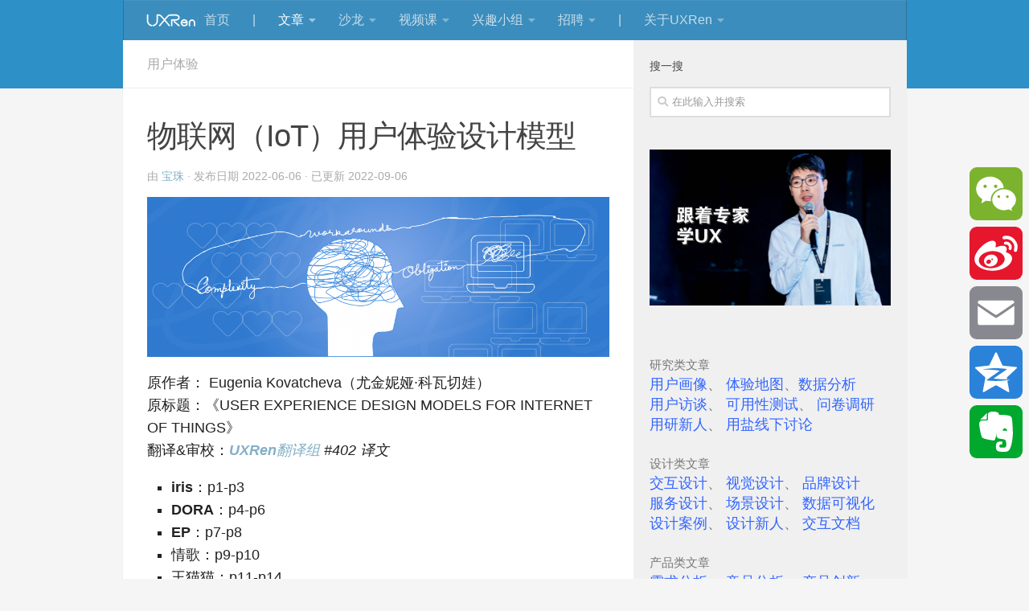

--- FILE ---
content_type: text/html; charset=UTF-8
request_url: https://www.uxren.cn/?p=74201
body_size: 35336
content:
<!DOCTYPE html>
<html class="no-js" lang="zh-CN">
<head>
  <meta charset="UTF-8">
  <meta name="viewport" content="width=device-width, initial-scale=1.0">
  <link rel="profile" href="https://gmpg.org/xfn/11" />
  <link rel="pingback" href="https://www.uxren.cn/xmlrpc.php">

  <title>物联网（IoT）用户体验设计模型 &#8211; UXRen社群</title>
<meta name='robots' content='max-image-preview:large' />
<script>document.documentElement.className = document.documentElement.className.replace("no-js","js");</script>
<link rel='dns-prefetch' href='//static.addtoany.com' />
<link rel='dns-prefetch' href='//s.w.org' />
<link rel="alternate" type="application/rss+xml" title="UXRen社群 &raquo; Feed" href="https://www.uxren.cn/?feed=rss2" />
<link rel="alternate" type="application/rss+xml" title="UXRen社群 &raquo; 评论Feed" href="https://www.uxren.cn/?feed=comments-rss2" />
<link rel="alternate" type="application/rss+xml" title="UXRen社群 &raquo; 物联网（IoT）用户体验设计模型评论Feed" href="https://www.uxren.cn/?feed=rss2&#038;p=74201" />
		<script type="text/javascript">
			window._wpemojiSettings = {"baseUrl":"https:\/\/s.w.org\/images\/core\/emoji\/13.0.1\/72x72\/","ext":".png","svgUrl":"https:\/\/s.w.org\/images\/core\/emoji\/13.0.1\/svg\/","svgExt":".svg","source":{"concatemoji":"https:\/\/www.uxren.cn\/wp-includes\/js\/wp-emoji-release.min.js?ver=5.7.1"}};
			!function(e,a,t){var n,r,o,i=a.createElement("canvas"),p=i.getContext&&i.getContext("2d");function s(e,t){var a=String.fromCharCode;p.clearRect(0,0,i.width,i.height),p.fillText(a.apply(this,e),0,0);e=i.toDataURL();return p.clearRect(0,0,i.width,i.height),p.fillText(a.apply(this,t),0,0),e===i.toDataURL()}function c(e){var t=a.createElement("script");t.src=e,t.defer=t.type="text/javascript",a.getElementsByTagName("head")[0].appendChild(t)}for(o=Array("flag","emoji"),t.supports={everything:!0,everythingExceptFlag:!0},r=0;r<o.length;r++)t.supports[o[r]]=function(e){if(!p||!p.fillText)return!1;switch(p.textBaseline="top",p.font="600 32px Arial",e){case"flag":return s([127987,65039,8205,9895,65039],[127987,65039,8203,9895,65039])?!1:!s([55356,56826,55356,56819],[55356,56826,8203,55356,56819])&&!s([55356,57332,56128,56423,56128,56418,56128,56421,56128,56430,56128,56423,56128,56447],[55356,57332,8203,56128,56423,8203,56128,56418,8203,56128,56421,8203,56128,56430,8203,56128,56423,8203,56128,56447]);case"emoji":return!s([55357,56424,8205,55356,57212],[55357,56424,8203,55356,57212])}return!1}(o[r]),t.supports.everything=t.supports.everything&&t.supports[o[r]],"flag"!==o[r]&&(t.supports.everythingExceptFlag=t.supports.everythingExceptFlag&&t.supports[o[r]]);t.supports.everythingExceptFlag=t.supports.everythingExceptFlag&&!t.supports.flag,t.DOMReady=!1,t.readyCallback=function(){t.DOMReady=!0},t.supports.everything||(n=function(){t.readyCallback()},a.addEventListener?(a.addEventListener("DOMContentLoaded",n,!1),e.addEventListener("load",n,!1)):(e.attachEvent("onload",n),a.attachEvent("onreadystatechange",function(){"complete"===a.readyState&&t.readyCallback()})),(n=t.source||{}).concatemoji?c(n.concatemoji):n.wpemoji&&n.twemoji&&(c(n.twemoji),c(n.wpemoji)))}(window,document,window._wpemojiSettings);
		</script>
		<style type="text/css">
img.wp-smiley,
img.emoji {
	display: inline !important;
	border: none !important;
	box-shadow: none !important;
	height: 1em !important;
	width: 1em !important;
	margin: 0 .07em !important;
	vertical-align: -0.1em !important;
	background: none !important;
	padding: 0 !important;
}
</style>
	<link rel='stylesheet' id='dashicons-css'  href='https://www.uxren.cn/wp-includes/css/dashicons.min.css?ver=5.7.1' type='text/css' media='all' />
<link rel='stylesheet' id='elusive-css'  href='https://www.uxren.cn/wp-content/plugins/menu-icons/vendor/codeinwp/icon-picker/css/types/elusive.min.css?ver=2.0' type='text/css' media='all' />
<link rel='stylesheet' id='font-awesome-css'  href='https://www.uxren.cn/wp-content/plugins/menu-icons/vendor/codeinwp/icon-picker/css/types/font-awesome.min.css?ver=4.7.0' type='text/css' media='all' />
<link rel='stylesheet' id='foundation-icons-css'  href='https://www.uxren.cn/wp-content/plugins/menu-icons/vendor/codeinwp/icon-picker/css/types/foundation-icons.min.css?ver=3.0' type='text/css' media='all' />
<link rel='stylesheet' id='genericons-css'  href='https://www.uxren.cn/wp-content/plugins/menu-icons/vendor/codeinwp/icon-picker/css/types/genericons.min.css?ver=3.4' type='text/css' media='all' />
<link rel='stylesheet' id='menu-icons-extra-css'  href='https://www.uxren.cn/wp-content/plugins/menu-icons/css/extra.min.css?ver=0.12.5' type='text/css' media='all' />
<link rel='stylesheet' id='wp-block-library-css'  href='https://www.uxren.cn/wp-includes/css/dist/block-library/style.min.css?ver=5.7.1' type='text/css' media='all' />
<link rel='stylesheet' id='contact-form-7-css'  href='https://www.uxren.cn/wp-content/plugins/contact-form-7/includes/css/styles.css?ver=5.4.1' type='text/css' media='all' />
<link rel='stylesheet' id='wp_html5video_css-css'  href='https://www.uxren.cn/wp-content/plugins/html5-videogallery-plus-player/assets/css/video-js.css?ver=2.5' type='text/css' media='all' />
<link rel='stylesheet' id='wp_html5video_colcss-css'  href='https://www.uxren.cn/wp-content/plugins/html5-videogallery-plus-player/assets/css/video-style.css?ver=2.5' type='text/css' media='all' />
<link rel='stylesheet' id='wpos-magnific-popup-style-css'  href='https://www.uxren.cn/wp-content/plugins/html5-videogallery-plus-player/assets/css/magnific-popup.css?ver=2.5' type='text/css' media='all' />
<link rel='stylesheet' id='likebtn_style-css'  href='https://www.uxren.cn/wp-content/plugins/likebtn-like-button/public/css/style.css?ver=5.7.1' type='text/css' media='all' />
<link rel='stylesheet' id='videojs-css'  href='https://www.uxren.cn/wp-content/plugins/videojs-html5-player/videojs/video-js.min.css?ver=5.7.1' type='text/css' media='all' />
<link rel='stylesheet' id='wordpress-popular-posts-css-css'  href='https://www.uxren.cn/wp-content/plugins/wordpress-popular-posts/assets/css/wpp.css?ver=5.3.2' type='text/css' media='all' />
<link rel='stylesheet' id='wp-ulike-css'  href='https://www.uxren.cn/wp-content/plugins/wp-ulike-3.4/assets/css/wp-ulike.css?ver=3.4' type='text/css' media='all' />
<link rel='stylesheet' id='hueman-main-style-css'  href='https://www.uxren.cn/wp-content/themes/hueman/assets/front/css/main.min.css?ver=3.4.17' type='text/css' media='all' />
<style id='hueman-main-style-inline-css' type='text/css'>
body { font-family:Verdana, sans-serif;font-size:1.00rem }@media only screen and (min-width: 720px) {
        .nav > li { font-size:1.00rem; }
      }.container-inner { max-width: 975px; }.sidebar .widget { padding-left: 20px; padding-right: 20px; padding-top: 20px; }::selection { background-color: #83afc6; }
::-moz-selection { background-color: #83afc6; }a,a+span.hu-external::after,.themeform label .required,#flexslider-featured .flex-direction-nav .flex-next:hover,#flexslider-featured .flex-direction-nav .flex-prev:hover,.post-hover:hover .post-title a,.post-title a:hover,.sidebar.s1 .post-nav li a:hover i,.content .post-nav li a:hover i,.post-related a:hover,.sidebar.s1 .widget_rss ul li a,#footer .widget_rss ul li a,.sidebar.s1 .widget_calendar a,#footer .widget_calendar a,.sidebar.s1 .alx-tab .tab-item-category a,.sidebar.s1 .alx-posts .post-item-category a,.sidebar.s1 .alx-tab li:hover .tab-item-title a,.sidebar.s1 .alx-tab li:hover .tab-item-comment a,.sidebar.s1 .alx-posts li:hover .post-item-title a,#footer .alx-tab .tab-item-category a,#footer .alx-posts .post-item-category a,#footer .alx-tab li:hover .tab-item-title a,#footer .alx-tab li:hover .tab-item-comment a,#footer .alx-posts li:hover .post-item-title a,.comment-tabs li.active a,.comment-awaiting-moderation,.child-menu a:hover,.child-menu .current_page_item > a,.wp-pagenavi a{ color: #83afc6; }.themeform input[type="submit"],.themeform button[type="submit"],.sidebar.s1 .sidebar-top,.sidebar.s1 .sidebar-toggle,#flexslider-featured .flex-control-nav li a.flex-active,.post-tags a:hover,.sidebar.s1 .widget_calendar caption,#footer .widget_calendar caption,.author-bio .bio-avatar:after,.commentlist li.bypostauthor > .comment-body:after,.commentlist li.comment-author-admin > .comment-body:after{ background-color: #83afc6; }.post-format .format-container { border-color: #83afc6; }.sidebar.s1 .alx-tabs-nav li.active a,#footer .alx-tabs-nav li.active a,.comment-tabs li.active a,.wp-pagenavi a:hover,.wp-pagenavi a:active,.wp-pagenavi span.current{ border-bottom-color: #83afc6!important; }.sidebar.s2 .post-nav li a:hover i,
.sidebar.s2 .widget_rss ul li a,
.sidebar.s2 .widget_calendar a,
.sidebar.s2 .alx-tab .tab-item-category a,
.sidebar.s2 .alx-posts .post-item-category a,
.sidebar.s2 .alx-tab li:hover .tab-item-title a,
.sidebar.s2 .alx-tab li:hover .tab-item-comment a,
.sidebar.s2 .alx-posts li:hover .post-item-title a { color: #83afc6; }
.sidebar.s2 .sidebar-top,.sidebar.s2 .sidebar-toggle,.post-comments,.jp-play-bar,.jp-volume-bar-value,.sidebar.s2 .widget_calendar caption{ background-color: #83afc6; }.sidebar.s2 .alx-tabs-nav li.active a { border-bottom-color: #83afc6; }
.post-comments::before { border-right-color: #83afc6; }
      .search-expand,
              #nav-topbar.nav-container { background-color: #2d91c8}@media only screen and (min-width: 720px) {
                #nav-topbar .nav ul { background-color: #2d91c8; }
              }.is-scrolled #header .nav-container.desktop-sticky,
              .is-scrolled #header .search-expand { background-color: #2d91c8; background-color: rgba(45,145,200,0.90) }.is-scrolled .topbar-transparent #nav-topbar.desktop-sticky .nav ul { background-color: #2d91c8; background-color: rgba(45,145,200,0.95) }#header { background-color: #2d91c8; }
@media only screen and (min-width: 720px) {
  #nav-header .nav ul { background-color: #2d91c8; }
}
        #header #nav-mobile { background-color: #2d91c8; }.is-scrolled #header #nav-mobile { background-color: #2d91c8; background-color: rgba(45,145,200,0.90) }#nav-header.nav-container, #main-header-search .search-expand { background-color: #3b8dbd; }
@media only screen and (min-width: 720px) {
  #nav-header .nav ul { background-color: #3b8dbd; }
}
        #footer-bottom { background-color: #2d91c8; }.site-title a img { max-height: px; }body { background-color: #f5f5f5; }
</style>
<link rel='stylesheet' id='hueman-font-awesome-css'  href='https://www.uxren.cn/wp-content/themes/hueman/assets/front/css/font-awesome.min.css?ver=3.4.17' type='text/css' media='all' />
<link rel='stylesheet' id='addtoany-css'  href='https://www.uxren.cn/wp-content/plugins/add-to-any/addtoany.min.css?ver=1.16' type='text/css' media='all' />
<style id='addtoany-inline-css' type='text/css'>
@media screen and (max-width:980px){
.a2a_floating_style.a2a_vertical_style{display:none;}
}
</style>
<link rel='stylesheet' id='wshop-css'  href='https://www.uxren.cn/wp-content/plugins/wechat-shop/assets/css/wshop.css?ver=1.1.0' type='text/css' media='all' />
<link rel='stylesheet' id='xhweb-css'  href='https://www.uxren.cn/wp-content/plugins/wechat-shop/assets/css/xunhuweb-plugins-base.css?ver=1.1.0' type='text/css' media='all' />
<link rel='stylesheet' id='xhweb-wshop-css'  href='https://www.uxren.cn/wp-content/plugins/wechat-shop/assets/css/wechat-shop.css?ver=1.1.0' type='text/css' media='all' />
<link rel='stylesheet' id='uc.style-css'  href='https://www.uxren.cn/wp-content/plugins/usercenter/assets/css/style.css?ver=1.0.6' type='text/css' media='all' />
<link rel='stylesheet' id='uc.responsive-css'  href='https://www.uxren.cn/wp-content/plugins/usercenter/assets/css/responsive.css?ver=1.0.6' type='text/css' media='all' />
<link rel='stylesheet' id='toastr-css'  href='https://www.uxren.cn/wp-content/plugins/usercenter/assets/toastr/toastr.css?ver=1.0.6' type='text/css' media='all' />
<link rel='stylesheet' id='jquery-loading-css'  href='https://www.uxren.cn/wp-content/plugins/usercenter/assets/css/jquery.loading.min.css?ver=1.0.6' type='text/css' media='all' />
<link rel='stylesheet' id='wsocial-css'  href='https://www.uxren.cn/wp-content/plugins/wechat-social-login/assets/css/social.css?ver=1.3.0' type='text/css' media='all' />
<script type='text/javascript' id='addtoany-core-js-before'>
window.a2a_config=window.a2a_config||{};a2a_config.callbacks=[];a2a_config.overlays=[];a2a_config.templates={};a2a_localize = {
	Share: "分享",
	Save: "收藏",
	Subscribe: "订阅",
	Email: "电子邮件",
	Bookmark: "书签",
	ShowAll: "显示全部服务",
	ShowLess: "显示部分服务",
	FindServices: "查找服务",
	FindAnyServiceToAddTo: "动态查找任何用以添加的服务",
	PoweredBy: "Powered by",
	ShareViaEmail: "通过电子邮件分享",
	SubscribeViaEmail: "通过电子邮件订阅",
	BookmarkInYourBrowser: "添加为浏览器书签",
	BookmarkInstructions: "按Ctrl+D或\u2318+D可将此页面加入书签。",
	AddToYourFavorites: "添加至收藏夹",
	SendFromWebOrProgram: "通过任何电邮地址或电邮程序发送",
	EmailProgram: "电子邮件程序",
	More: "更多&#8230;",
	ThanksForSharing: "感谢分享！",
	ThanksForFollowing: "感谢您的关注！"
};
</script>
<script type='text/javascript' defer src='https://static.addtoany.com/menu/page.js' id='addtoany-core-js'></script>
<script type='text/javascript' src='https://www.uxren.cn/wp-includes/js/jquery/jquery.min.js?ver=3.5.1' id='jquery-core-js'></script>
<script type='text/javascript' src='https://www.uxren.cn/wp-includes/js/jquery/jquery-migrate.min.js?ver=3.3.2' id='jquery-migrate-js'></script>
<script type='text/javascript' defer src='https://www.uxren.cn/wp-content/plugins/add-to-any/addtoany.min.js?ver=1.1' id='addtoany-jquery-js'></script>
<script type='text/javascript' id='likebtn_frontend-js-extra'>
/* <![CDATA[ */
var likebtn_eh_data = {"ajaxurl":"https:\/\/www.uxren.cn\/wp-admin\/admin-ajax.php","security":"75ca852dcc"};
/* ]]> */
</script>
<script type='text/javascript' src='https://www.uxren.cn/wp-content/plugins/likebtn-like-button/public/js/frontend.js?ver=5.7.1' id='likebtn_frontend-js'></script>
<script type='application/json' id='wpp-json'>
{"sampling_active":0,"sampling_rate":100,"ajax_url":"https:\/\/www.uxren.cn\/index.php?rest_route=\/wordpress-popular-posts\/v1\/popular-posts","ID":74201,"token":"56f11a42c5","lang":0,"debug":0}
</script>
<script type='text/javascript' src='https://www.uxren.cn/wp-content/plugins/wordpress-popular-posts/assets/js/wpp.min.js?ver=5.3.2' id='wpp-js-js'></script>
<script type='text/javascript' src='https://www.uxren.cn/wp-content/plugins/usercenter/assets/toastr/toastr.js?ver=1.0.6' id='toastr-js'></script>
<script type='text/javascript' src='https://www.uxren.cn/wp-content/plugins/countdown-timer/js/webtoolkit.sprintf.js?ver=3.0.7' id='webkit_sprintf-js'></script>
<link rel="https://api.w.org/" href="https://www.uxren.cn/index.php?rest_route=/" /><link rel="alternate" type="application/json" href="https://www.uxren.cn/index.php?rest_route=/wp/v2/posts/74201" /><link rel="EditURI" type="application/rsd+xml" title="RSD" href="https://www.uxren.cn/xmlrpc.php?rsd" />
<link rel="wlwmanifest" type="application/wlwmanifest+xml" href="https://www.uxren.cn/wp-includes/wlwmanifest.xml" /> 
<meta name="generator" content="WordPress 5.7.1" />
<link rel="canonical" href="https://www.uxren.cn/?p=74201" />
<link rel='shortlink' href='https://www.uxren.cn/?p=74201' />
<link rel="alternate" type="application/json+oembed" href="https://www.uxren.cn/index.php?rest_route=%2Foembed%2F1.0%2Fembed&#038;url=https%3A%2F%2Fwww.uxren.cn%2F%3Fp%3D74201" />
<link rel="alternate" type="text/xml+oembed" href="https://www.uxren.cn/index.php?rest_route=%2Foembed%2F1.0%2Fembed&#038;url=https%3A%2F%2Fwww.uxren.cn%2F%3Fp%3D74201&#038;format=xml" />
<script type="text/javascript">//<![CDATA[
  function external_links_in_new_windows_loop() {
    if (!document.links) {
      document.links = document.getElementsByTagName('a');
    }
    var change_link = false;
    var force = '';
    var ignore = '';

    for (var t=0; t<document.links.length; t++) {
      var all_links = document.links[t];
      change_link = false;
      
      if(document.links[t].hasAttribute('onClick') == false) {
        // forced if the address starts with http (or also https), but does not link to the current domain
        if(all_links.href.search(/^http/) != -1 && all_links.href.search('www.uxren.cn') == -1 && all_links.href.search(/^#/) == -1) {
          // console.log('Changed ' + all_links.href);
          change_link = true;
        }
          
        if(force != '' && all_links.href.search(force) != -1) {
          // forced
          // console.log('force ' + all_links.href);
          change_link = true;
        }
        
        if(ignore != '' && all_links.href.search(ignore) != -1) {
          // console.log('ignore ' + all_links.href);
          // ignored
          change_link = false;
        }

        if(change_link == true) {
          // console.log('Changed ' + all_links.href);
          document.links[t].setAttribute('onClick', 'javascript:window.open(\''+all_links.href+'\'); return false;');
          document.links[t].removeAttribute('target');
        }
      }
    }
  }
  
  // Load
  function external_links_in_new_windows_load(func)
  {  
    var oldonload = window.onload;
    if (typeof window.onload != 'function'){
      window.onload = func;
    } else {
      window.onload = function(){
        oldonload();
        func();
      }
    }
  }

  external_links_in_new_windows_load(external_links_in_new_windows_loop);
  //]]></script>

<!-- This site is embedding videos using the Videojs HTML5 Player plugin v1.1.5 - http://wphowto.net/videojs-html5-player-for-wordpress-757 -->
		<script type="text/javascript"> document.createElement("video");document.createElement("audio");document.createElement("track"); </script>
		        <style>
            @-webkit-keyframes bgslide {
                from {
                    background-position-x: 0;
                }
                to {
                    background-position-x: -200%;
                }
            }

            @keyframes bgslide {
                    from {
                        background-position-x: 0;
                    }
                    to {
                        background-position-x: -200%;
                    }
            }

            .wpp-widget-placeholder {
                margin: 0 auto;
                width: 60px;
                height: 3px;
                background: #dd3737;
                background: -webkit-gradient(linear, left top, right top, from(#dd3737), color-stop(10%, #571313), to(#dd3737));
                background: linear-gradient(90deg, #dd3737 0%, #571313 10%, #dd3737 100%);
                background-size: 200% auto;
                border-radius: 3px;
                -webkit-animation: bgslide 1s infinite linear;
                animation: bgslide 1s infinite linear;
            }
        </style>
        <!--[if lt IE 9]>
<script src="https://www.uxren.cn/wp-content/themes/hueman/assets/front/js/ie/html5shiv-printshiv.min.js"></script>
<script src="https://www.uxren.cn/wp-content/themes/hueman/assets/front/js/ie/selectivizr.js"></script>
<![endif]-->
<link rel="icon" href="https://www.uxren.cn/wp-content/uploads/2016/11/uxren-social-logo-20161108-baozhu-150x150.jpg" sizes="32x32" />
<link rel="icon" href="https://www.uxren.cn/wp-content/uploads/2016/11/uxren-social-logo-20161108-baozhu-300x300.jpg" sizes="192x192" />
<link rel="apple-touch-icon" href="https://www.uxren.cn/wp-content/uploads/2016/11/uxren-social-logo-20161108-baozhu-300x300.jpg" />
<meta name="msapplication-TileImage" content="https://www.uxren.cn/wp-content/uploads/2016/11/uxren-social-logo-20161108-baozhu-300x300.jpg" />
	

</head>

<body class="post-template-default single single-post postid-74201 single-format-standard wp-embed-responsive col-2cl full-width mobile-sidebar-hide header-desktop-sticky header-mobile-sticky chrome">

<div id="wrapper">

  
  <header id="header" class="main-menu-mobile-on one-mobile-menu main_menu header-ads-desktop  topbar-transparent no-header-img">
        <nav class="nav-container group mobile-menu mobile-sticky " id="nav-mobile" data-menu-id="header-1">
  <div class="mobile-title-logo-in-header">                  <p class="site-title"><a class="custom-logo-link" href="https://www.uxren.cn/" rel="home" title="UXRen社群 | Home page"><img src="https://www.uxren.cn/wp-content/uploads/2019/04/uxren-banner-logo-201710407-baozhu-300x54.png" alt="UXRen社群"></a></p>
                </div>
        
                    <!-- <div class="ham__navbar-toggler collapsed" aria-expanded="false">
          <div class="ham__navbar-span-wrapper">
            <span class="ham-toggler-menu__span"></span>
          </div>
        </div> -->
        <div class="ham__navbar-toggler-two collapsed" title="Menu" aria-expanded="false">
          <div class="ham__navbar-span-wrapper">
            <span class="line line-1"></span>
            <span class="line line-2"></span>
            <span class="line line-3"></span>
          </div>
        </div>
            
      <div class="nav-text"></div>
      <div class="nav-wrap container">
                  <ul class="nav container-inner group mobile-search">
                            <li>
                  <form method="get" class="searchform themeform" action="https://www.uxren.cn/">
	<div>
		<input type="text" class="search" name="s" onblur="if(this.value=='')this.value='在此输入并搜索';" onfocus="if(this.value=='在此输入并搜索')this.value='';" value="在此输入并搜索" />
	</div>
</form>                </li>
                      </ul>
                <ul id="menu-zhudaohang" class="nav container-inner group"><li id="menu-item-62145" class="menu-item menu-item-type-custom menu-item-object-custom menu-item-home menu-item-62145"><a href="https://www.uxren.cn"><img width="64" height="17" src="https://www.uxren.cn/wp-content/uploads/2019/04/uxren-home-xiao.png" class="_mi _before _image" alt="" loading="lazy" aria-hidden="true" /><span>首页</span></a></li>
<li id="menu-item-2099" class="menu-item menu-item-type-custom menu-item-object-custom menu-item-2099"><a>|</a></li>
<li id="menu-item-49243" class="menu-item menu-item-type-taxonomy menu-item-object-category current-post-ancestor current-menu-parent current-post-parent menu-item-has-children menu-item-49243"><a href="https://www.uxren.cn/?cat=47">文章</a>
<ul class="sub-menu">
	<li id="menu-item-125" class="menu-item menu-item-type-taxonomy menu-item-object-category menu-item-125"><a href="https://www.uxren.cn/?cat=49">用户研究</a></li>
	<li id="menu-item-35854" class="menu-item menu-item-type-custom menu-item-object-custom menu-item-35854"><a href="https://www.uxren.cn/?cat=50">体验设计</a></li>
	<li id="menu-item-11265" class="menu-item menu-item-type-taxonomy menu-item-object-category menu-item-11265"><a href="https://www.uxren.cn/?cat=1689">产品&amp;运营</a></li>
	<li id="menu-item-49293" class="menu-item menu-item-type-custom menu-item-object-custom menu-item-49293"><a href="https://www.uxren.cn/?s=请输入关键词:)">搜索 >></a></li>
</ul>
</li>
<li id="menu-item-987" class="menu-item menu-item-type-taxonomy menu-item-object-category menu-item-has-children menu-item-987"><a href="https://www.uxren.cn/?cat=325">沙龙</a>
<ul class="sub-menu">
	<li id="menu-item-43642" class="menu-item menu-item-type-custom menu-item-object-custom menu-item-43642"><a href="https://www.uxren.cn/?tag=class-note">精选笔记（50+）</a></li>
	<li id="menu-item-44031" class="menu-item menu-item-type-custom menu-item-object-custom menu-item-44031"><a href="https://www.uxren.cn/?cat=325">往期活动</a></li>
</ul>
</li>
<li id="menu-item-60856" class="menu-item menu-item-type-custom menu-item-object-custom menu-item-has-children menu-item-60856"><a href="//www.uxren.cn/?cat=2927">视频课</a>
<ul class="sub-menu">
	<li id="menu-item-47927" class="menu-item menu-item-type-taxonomy menu-item-object-category menu-item-47927"><a href="https://www.uxren.cn/?cat=2927">精选视频课（30+）</a></li>
	<li id="menu-item-28621" class="menu-item menu-item-type-custom menu-item-object-custom menu-item-28621"><a href="https://www.uxren.cn/?cat=1760">直播课</a></li>
</ul>
</li>
<li id="menu-item-7868" class="menu-item menu-item-type-custom menu-item-object-custom menu-item-has-children menu-item-7868"><a>兴趣小组</a>
<ul class="sub-menu">
	<li id="menu-item-7907" class="menu-item menu-item-type-post_type menu-item-object-page menu-item-7907"><a href="https://www.uxren.cn/?page_id=7894">UXRen高级会员</a></li>
	<li id="menu-item-7875" class="menu-item menu-item-type-post_type menu-item-object-page menu-item-7875"><a href="https://www.uxren.cn/?page_id=7869">UXRen翻译组</a></li>
	<li id="menu-item-5165" class="menu-item menu-item-type-post_type menu-item-object-page menu-item-5165"><a href="https://www.uxren.cn/?page_id=5156">用盐互助组</a></li>
</ul>
</li>
<li id="menu-item-2198" class="menu-item menu-item-type-taxonomy menu-item-object-category menu-item-has-children menu-item-2198"><a href="https://www.uxren.cn/?cat=859">招聘</a>
<ul class="sub-menu">
	<li id="menu-item-52221" class="menu-item menu-item-type-custom menu-item-object-custom menu-item-52221"><a href="https://www.uxren.cn/?page_id=2582">免费发招聘>></a></li>
</ul>
</li>
<li id="menu-item-824" class="menu-item menu-item-type-custom menu-item-object-custom menu-item-824"><a title="分隔符">|</a></li>
<li id="menu-item-120" class="menu-item menu-item-type-post_type menu-item-object-page menu-item-has-children menu-item-120"><a href="https://www.uxren.cn/?page_id=86">关于UXRen</a>
<ul class="sub-menu">
	<li id="menu-item-3577" class="menu-item menu-item-type-custom menu-item-object-custom menu-item-3577"><a href="https://www.uxren.cn/wp-login.php">登录</a></li>
	<li id="menu-item-3576" class="menu-item menu-item-type-custom menu-item-object-custom menu-item-3576"><a href="https://www.uxren.cn/wp-login.php?action=register">现在注册>></a></li>
</ul>
</li>
</ul>      </div>
</nav><!--/#nav-topbar-->  
  
  <div class="container group">
        <div class="container-inner">

      <!--
              <div class="group pad central-header-zone">
                  <div class="logo-tagline-group">
                                        <p class="site-title"><a class="custom-logo-link" href="https://www.uxren.cn/" rel="home" title="UXRen社群 | Home page">UXRen社群</a></p>
                                                        </div>

                                </div>
-->
      
                <nav class="nav-container group desktop-menu " id="nav-header" data-menu-id="header-2">
    <div class="nav-text"><!-- put your mobile menu text here --></div>

  <div class="nav-wrap container">
        <ul id="menu-zhudaohang-1" class="nav container-inner group"><li class="menu-item menu-item-type-custom menu-item-object-custom menu-item-home menu-item-62145"><a href="https://www.uxren.cn"><img width="64" height="17" src="https://www.uxren.cn/wp-content/uploads/2019/04/uxren-home-xiao.png" class="_mi _before _image" alt="" loading="lazy" aria-hidden="true" /><span>首页</span></a></li>
<li class="menu-item menu-item-type-custom menu-item-object-custom menu-item-2099"><a>|</a></li>
<li class="menu-item menu-item-type-taxonomy menu-item-object-category current-post-ancestor current-menu-parent current-post-parent menu-item-has-children menu-item-49243"><a href="https://www.uxren.cn/?cat=47">文章</a>
<ul class="sub-menu">
	<li class="menu-item menu-item-type-taxonomy menu-item-object-category menu-item-125"><a href="https://www.uxren.cn/?cat=49">用户研究</a></li>
	<li class="menu-item menu-item-type-custom menu-item-object-custom menu-item-35854"><a href="https://www.uxren.cn/?cat=50">体验设计</a></li>
	<li class="menu-item menu-item-type-taxonomy menu-item-object-category menu-item-11265"><a href="https://www.uxren.cn/?cat=1689">产品&amp;运营</a></li>
	<li class="menu-item menu-item-type-custom menu-item-object-custom menu-item-49293"><a href="https://www.uxren.cn/?s=请输入关键词:)">搜索 >></a></li>
</ul>
</li>
<li class="menu-item menu-item-type-taxonomy menu-item-object-category menu-item-has-children menu-item-987"><a href="https://www.uxren.cn/?cat=325">沙龙</a>
<ul class="sub-menu">
	<li class="menu-item menu-item-type-custom menu-item-object-custom menu-item-43642"><a href="https://www.uxren.cn/?tag=class-note">精选笔记（50+）</a></li>
	<li class="menu-item menu-item-type-custom menu-item-object-custom menu-item-44031"><a href="https://www.uxren.cn/?cat=325">往期活动</a></li>
</ul>
</li>
<li class="menu-item menu-item-type-custom menu-item-object-custom menu-item-has-children menu-item-60856"><a href="//www.uxren.cn/?cat=2927">视频课</a>
<ul class="sub-menu">
	<li class="menu-item menu-item-type-taxonomy menu-item-object-category menu-item-47927"><a href="https://www.uxren.cn/?cat=2927">精选视频课（30+）</a></li>
	<li class="menu-item menu-item-type-custom menu-item-object-custom menu-item-28621"><a href="https://www.uxren.cn/?cat=1760">直播课</a></li>
</ul>
</li>
<li class="menu-item menu-item-type-custom menu-item-object-custom menu-item-has-children menu-item-7868"><a>兴趣小组</a>
<ul class="sub-menu">
	<li class="menu-item menu-item-type-post_type menu-item-object-page menu-item-7907"><a href="https://www.uxren.cn/?page_id=7894">UXRen高级会员</a></li>
	<li class="menu-item menu-item-type-post_type menu-item-object-page menu-item-7875"><a href="https://www.uxren.cn/?page_id=7869">UXRen翻译组</a></li>
	<li class="menu-item menu-item-type-post_type menu-item-object-page menu-item-5165"><a href="https://www.uxren.cn/?page_id=5156">用盐互助组</a></li>
</ul>
</li>
<li class="menu-item menu-item-type-taxonomy menu-item-object-category menu-item-has-children menu-item-2198"><a href="https://www.uxren.cn/?cat=859">招聘</a>
<ul class="sub-menu">
	<li class="menu-item menu-item-type-custom menu-item-object-custom menu-item-52221"><a href="https://www.uxren.cn/?page_id=2582">免费发招聘>></a></li>
</ul>
</li>
<li class="menu-item menu-item-type-custom menu-item-object-custom menu-item-824"><a title="分隔符">|</a></li>
<li class="menu-item menu-item-type-post_type menu-item-object-page menu-item-has-children menu-item-120"><a href="https://www.uxren.cn/?page_id=86">关于UXRen</a>
<ul class="sub-menu">
	<li class="menu-item menu-item-type-custom menu-item-object-custom menu-item-3577"><a href="https://www.uxren.cn/wp-login.php">登录</a></li>
	<li class="menu-item menu-item-type-custom menu-item-object-custom menu-item-3576"><a href="https://www.uxren.cn/wp-login.php?action=register">现在注册>></a></li>
</ul>
</li>
</ul>  </div>
</nav><!--/#nav-header-->      
    </div><!--/.container-inner-->
      </div><!--/.container-->

</header><!--/#header-->
  
  <div class="container" id="page">
    <div class="container-inner">
            <div class="main">
        <div class="main-inner group">
          
              <section class="content">
              <div class="page-title pad group">
          	    		<ul class="meta-single group">
    			<li class="category"><a href="https://www.uxren.cn/?cat=47" rel="category">用户体验</a></li>
    			    		</ul>

    	
    </div><!--/.page-title-->
          <div class="pad group">
              <article class="post-74201 post type-post status-publish format-standard has-post-thumbnail hentry category-ux tag-uxrenyi tag-18 tag-yonghutiyanshejimoxing">
    <div class="post-inner group">

      <h1 class="post-title entry-title">物联网（IoT）用户体验设计模型</h1>
<p class="post-byline">由   <span class="vcard author">
     <span class="fn"><a href="https://www.uxren.cn/?author=1" title="由宝珠发布" rel="author">宝珠</a></span>
   </span> &middot;
                            发布日期 <time class="published" datetime="2022-06-06">2022-06-06</time>
              &middot; 已更新 <time class="updated" datetime="2022-09-06">2022-09-06</time>
               </p>
      
      <div class="clear"></div>

      <div class="entry themeform">
        <div class="entry-inner">
          <p><a href="https://www.uxren.cn/wp-content/uploads/2022/06/uxrenyi-402-00.png" target="_blank" rel="noopener"><img  loading="lazy" class="alignnone wp-image-74203"  src="[data-uri]" data-src="https://www.uxren.cn/wp-content/uploads/2022/06/uxrenyi-402-00.png"  alt="" width="1000" height="347" data-srcset="https://www.uxren.cn/wp-content/uploads/2022/06/uxrenyi-402-00.png 2000w, https://www.uxren.cn/wp-content/uploads/2022/06/uxrenyi-402-00-300x104.png 300w, https://www.uxren.cn/wp-content/uploads/2022/06/uxrenyi-402-00-1024x355.png 1024w, https://www.uxren.cn/wp-content/uploads/2022/06/uxrenyi-402-00-768x266.png 768w, https://www.uxren.cn/wp-content/uploads/2022/06/uxrenyi-402-00-1536x533.png 1536w" data-sizes="(max-width: 1000px) 100vw, 1000px" /></a></p>
<p>原作者： Eugenia Kovatcheva（尤金妮娅·科瓦切娃）<br />
原标题：《USER EXPERIENCE DESIGN MODELS FOR INTERNET OF THINGS》<br />
翻译&amp;审校：<em><a href="https://www.uxren.cn/?page_id=7869" target="_blank" rel="noopener noreferrer"><strong>UXRen翻译组</strong></a> #402 译文</em></p>
<ul>
<li><strong>iris</strong>：p1-p3</li>
<li><strong>DORA</strong>：p4-p6</li>
<li><strong>EP</strong>：p7-p8</li>
<li><strong>情歌</strong>：p9-p10</li>
<li><strong>王猫猫</strong>：p11-p14</li>
<li><strong>Na Zhang</strong>：p14-p15</li>
</ul>
<p>&nbsp;</p>
<blockquote>
<h5>用户体验的核心要义仍是对设计、工程、客户服务等方面的综合考量。一款产品不单单是它本身，而是包含了一整套聚合的完整体验。没有任何一款产品是一座孤岛。</h5>
<h5>—— 《设计心理学1：日常的设计》唐纳德·诺曼（前苹果公司体验架构师）</h5>
</blockquote>
<p>&nbsp;</p>
<h2><strong><span style="color: #3366ff;">摘要：</span></strong></h2>
<p>本文综合探讨了适用于物联网 (IoT，Internet of Things) 的用户体验 (UX，User eXperience) 设计模型。设计一款好的物联网产品时，需要有整体、系统的用户体验设计方法。物联网的设计会横跨多个领域，而且并非所有工作都是简单清晰，它需要设计、技术、商业之间的跨学科协作。设计师在物联网产品设计中满足用户需求的能力，有赖于综合设计模型的支持，这样的模型需要能够清晰描述物联网生态系统、技术推动力，以及商业模式。</p>
<p>&nbsp;</p>
<h2><span style="color: #3366ff;"><strong>1. 简介</strong></span></h2>
<p>用户体验的早期发展源于上个世纪的50年代（而User Experience这个术语的提出，是在上世纪90年代，由唐纳德·诺曼和他所在的苹果公司团队提出）。今天用户体验行业已经有了长足的进步，核心目标是通过最新技术提升人们的生活体验。这也曾是迪士尼的愿景，华特·迪士尼（Walt Disney）的指导原则是：“<strong>了解你的顾客，把自己当做顾客，穿上他们的鞋子，并通过色彩、形状、材质与他们交流……</strong>”。他和他的团队是最早的用户体验设计师。尽管今天技术变得越来越复杂，但半个世纪过后这些原则仍在被使用，并反映在他们的App设计当中[1]。</p>
<p>正如唐纳德·诺曼所说：</p>
<blockquote><p><strong>我创造了这个术语（用户体验），因为我认为‘用户界面’与‘可用性’这样的词汇过于狭隘，我想要涵盖人们使用一个系统所涉及体验的方方面面，包括工业设计、图形、物理交互，以及说明书。</strong></p></blockquote>
<p>物联网产品的设计常常侧重于关注最明显和最有型的元素，但它们只是体验所涉及的一个部分。我们当然可以创造漂亮的界面，但用户可能对整体的产品体验不佳。物联网的设计比互联网产品设计更复杂，当然，这也与当前的技术水平有关。</p>
<p>物联网产品的设计现状，反映出当前对物联网价值定位的理解尚不成熟。这种情况源于一个事实，那就是有更多的设计维度需要考虑。分开处理这些维度会产生不连贯的用户体验[2]。如果想成功实现物联网的设备同步，这对UX设计人员来说，是一个关键挑战。</p>
<p>&nbsp;</p>
<h2><span style="color: #3366ff;"><strong>2. UX原则和模型</strong></span></h2>
<p>今天，用户体验常常指一个人使用数字产品或服务的体验，这个过程旨在提升用户与产品互动过程中的满意度、可用性、易用性，以及愉悦感受。</p>
<p>UX是一个综合术语，指的是在创建有用、可用和令人愉快的系统时所涉及的广泛设计原则。它所涉及的多种学科领域有工业设计、交互设计、信息设计、视觉设计、网页设计、服务设计等。下图是由Debbie Seo(图1,2016)根据Dan Saffer所著书籍《用户体验的原则》(2009)[2] 中绘制的UX设计涵盖的领域。</p>
<p><a href="https://www.uxren.cn/wp-content/uploads/2022/06/uxrenyi-402-01.png" target="_blank" rel="noopener"><img  loading="lazy" class="alignnone wp-image-74205"  src="[data-uri]" data-src="https://www.uxren.cn/wp-content/uploads/2022/06/uxrenyi-402-01.png"  alt="" width="1000" height="968" data-srcset="https://www.uxren.cn/wp-content/uploads/2022/06/uxrenyi-402-01.png 1240w, https://www.uxren.cn/wp-content/uploads/2022/06/uxrenyi-402-01-300x290.png 300w, https://www.uxren.cn/wp-content/uploads/2022/06/uxrenyi-402-01-1024x991.png 1024w, https://www.uxren.cn/wp-content/uploads/2022/06/uxrenyi-402-01-768x743.png 768w" data-sizes="(max-width: 1000px) 100vw, 1000px" /></a></p>
<p><span style="color: #999999;"><em>图1：用户体验设计所涉及的学科关系 —— 来源见文献[3]</em></span></p>
<p>用户体验像一把伞，汇集涵盖了交互设计，工业设计，视觉设计和其他领域，基于心理学、艺术学和设计原则，来关注人们如何与技术互动，提升产品的隐喻性，让用户可以自然理解产品可以做什么，并确保愉快的体验。</p>
<p>用户体验设计是以人为本的设计。这是一种理念，它始于对用户的同理心，旨在用设计满足人们的需求。正如古希腊哲学家柏拉图在他的《理想国》中指出的那样：<strong>一个需求或问题，会催生创造性力量和付出，以此来满足这份需求或解决这个问题。</strong>换句话说，需求是创造性之母。</p>
<p>今天仍然如此。好的设计始于对心理和技术的理解。首先，它需要双方良好的沟通，这里的双方指的是人与机器。人与机器的沟通始于对需求的识别。理解主要来自于观察。通常，潜在用户不知道他们真正的需求是什么，也不知道如何改善他们的生活。识别用户的需求似乎是设计中最困难的部分之一。</p>
<p>在设计过程的最后，实施阶段是机器与人之间非常重要的通信环节，预示着可能的操作、正在发生的事情和即将发生的事情。对于好的用户体验设计来说，重要的不是遵循线性的设计思维过程。在实际执行里有可能返回任何一步进行调整(图2)。</p>
<p><a href="https://www.uxren.cn/wp-content/uploads/2022/06/uxrenyi-402-02.png" target="_blank" rel="noopener"><img  loading="lazy" class="alignnone wp-image-74206"  src="[data-uri]" data-src="https://www.uxren.cn/wp-content/uploads/2022/06/uxrenyi-402-02.png"  alt="" width="1000" height="544" data-srcset="https://www.uxren.cn/wp-content/uploads/2022/06/uxrenyi-402-02.png 2138w, https://www.uxren.cn/wp-content/uploads/2022/06/uxrenyi-402-02-300x163.png 300w, https://www.uxren.cn/wp-content/uploads/2022/06/uxrenyi-402-02-1024x558.png 1024w, https://www.uxren.cn/wp-content/uploads/2022/06/uxrenyi-402-02-768x418.png 768w, https://www.uxren.cn/wp-content/uploads/2022/06/uxrenyi-402-02-1536x836.png 1536w, https://www.uxren.cn/wp-content/uploads/2022/06/uxrenyi-402-02-2048x1115.png 2048w" data-sizes="(max-width: 1000px) 100vw, 1000px" /></a></p>
<p><em><span style="color: #999999;">图2：Design thingking 设计过程 ——来源NNGroup.com</span></em></p>
<h4><span style="color: #3366ff;"><strong>2.1 互动原则</strong></span></h4>
<p>如今，用户的需求更倾向于可以互动的事物。设计师必须专注于采取措施，解决各类问题，让使用者和设备之间的交互更为流畅。唐·诺曼（Don Norman）列举了几个重要的交互原则[4]：</p>
<ol>
<li><strong>功能可见原则：</strong><br />
让用户建立对产品或服务的预期，并了解产品的使用或访问方式。这一原则涵盖了物理对象和任何与其交互的主体（人、动物、机器和机器人）之间的关系。功能可见性的打造，是由被操作物的属性和操作者能力这两方面共同决定的。</li>
<li><strong>信息反馈原则：</strong><br />
用户行为的反馈信息（指产品中那些负责给操作者交流信息的手段），包括任何标记、声音，任何可以被人感知到且能让人了解到正确操作是什么的信号。信号传达具有计划性，即连续的信息反馈必须是及时的、有条不紊的。信号传达需要具备一致性，即每一次同样的信号反馈都对应同样的行为。</li>
<li><strong>映射原则：</strong><br />
指的是控制和效果之间的一致性关系。这是一个技术术语（源于数学：指的是两组事物元素之间的映射关系）。“一致/映射”在交互设计语境中，指的是“界面元素符号”和“符号指代的实际物体”之间的关系。这一概念常用于控件和表达的设计和布局。如果映射是自然的，接近真实的感知和空间环境，就产生了感知原理。</li>
<li><strong>自然性原则：</strong><br />
当界面元素所指代的信息，与原本事物的信息一致匹配，人们能更好的从自然世界的体验习惯迁移到界面操作，符合这样自然原则的交互设计有助于提升体验认知。</li>
<li><strong>约束性原则：</strong><br />
各种物理的限制会成为界面或交互的约束条件。</li>
</ol>
<p>&nbsp;</p>
<h4><span style="color: #3366ff;"><strong>2.2 模型</strong></span></h4>
<p>正如雅各布·尼尔森（Jakob Nielsen）所言[5]：</p>
<blockquote><p><strong>用户认为他们对用户界面的了解程度会强烈影响他们如何使用它。不匹配的心智模型很常见，尤其是在接触新设计时。</strong></p></blockquote>
<p>心智模型的定义是用户对于所用系统的看法，这是人机交互设计中的一个重要概念。重要的是，这个模型是基于看法，而不是事实，而通常设计师和用户之间的心理模型会出现偏差。每个人都有自己的心智模型，每个用户大脑的心智模型都是特有的。不同的文化也往往会形成不同的心智模型。</p>
<p>个体的心智模式可能会因其他刺激而改变。人们通过观察、沉浸式体验和文化形成心智模型。在心智模型成型后，用户通常会拒绝接受与该模型不匹配的体验。</p>
<p>概念模型是指对事物运行方式的简化解释[7]。约翰·米洛普洛斯（John Mylopoulos）将概念建模定义为：</p>
<blockquote><p><strong>为了理解和交流，对人们周围的物理和社会世界的某些方面进行正式描述的活动[8]。</strong></p></blockquote>
<p>概念模型在提供理解和预测事物的行为方面很有价值，将用户了解的内容和系统实际运作的方式结合起来，在两者之间架起一座桥梁，以便用户理解。概念模型是设计师对服务和产品的构想。约翰·米洛普洛斯将概念模型分为动态模型、静态模型、国际模型和社会模型。模型的可视化可能由用户流、思维导图、类图等部件组成。几乎所有表示概念及其关系的图表都是概念模型。</p>
<p>为了设计一个好的、易于理解的、令人愉快的产品，比如创建一个好的概念模型，良好的沟通和对终端用户心智模型的理解是必要的。</p>
<p>&nbsp;</p>
<h4><span style="color: #3366ff;"><strong>2.3 矛盾</strong></span></h4>
<p>技术的潜力在于使生活更轻松、更愉快，但同时，随着技术的发展，事物的复杂性也在增加。技术进步亦会带来大量的设计问题。</p>
<p>&nbsp;</p>
<h4><span style="color: #3366ff;"><strong>2.4 挑战</strong></span></h4>
<p>设计是多种事物和学科的协同，需要多个不同学科的协作。每个学科都有不同的视角。最终的解决方案必须是价格合理的，且能够进行制造和维护的。良好的产品生命周期管理也至关重要。最后，人们必须真的购买这个产品。如果最终没有人使用某个产品，那么它再好也没用。设计师必须确保最终产品的用户安全。综上所述，用户体验设计是多层次的（图3）。</p>
<p><a href="https://www.uxren.cn/wp-content/uploads/2022/06/uxrenyi-402-07.png" target="_blank" rel="noopener"><img  loading="lazy" class="alignnone wp-image-74218"  src="[data-uri]" data-src="https://www.uxren.cn/wp-content/uploads/2022/06/uxrenyi-402-07.png"  alt="" width="1000" height="491" data-srcset="https://www.uxren.cn/wp-content/uploads/2022/06/uxrenyi-402-07.png 1077w, https://www.uxren.cn/wp-content/uploads/2022/06/uxrenyi-402-07-300x147.png 300w, https://www.uxren.cn/wp-content/uploads/2022/06/uxrenyi-402-07-1024x503.png 1024w, https://www.uxren.cn/wp-content/uploads/2022/06/uxrenyi-402-07-768x377.png 768w" data-sizes="(max-width: 1000px) 100vw, 1000px" /></a></p>
<p><span style="color: #999999;"><em>图3：多层次的用户体验设计来源</em></span></p>
<p>用户体验设计的不足有很多原因：技术的限制、设计师的能力、难以控制的成本。但，<strong>最重要的原因是不了解用户</strong>。设计师与消费者之间的认知差距，源于缺乏沟通，导致逻辑化的工程师思维与用户期望不匹配。</p>
<p>在物联网（IoT）应用中，用户体验设计的复杂性进一步增加。</p>
<p>&nbsp;</p>
<h4><span style="color: #3366ff;"><strong>2.5 物联网的挑战</strong></span></h4>
<p>“万物互联”(IoT)意味着增加连通性、云端运算、增加计算能力和传感能力。在终端用户的理解中，与物联网相关的有：可穿戴设备（如活动追踪器）、车联网和智慧家居、医疗或健康设备、智慧城市和公共系统等。物联网功能可以分布在具有不同功能和通信方式的设备之间、设备与人之间（通过屏幕、闪烁、声音）、设备与环境之间（通过传感器）。</p>
<p>物联网的用户体验设计可以通过建立响应式服务来达成。为物联网设计不仅面临所有跨平台设计的挑战，也需要面对更多样的设备形式与挑战。此外，许多设备都没有屏幕，比如间歇性连接的设备就是如此。在连接人、硬件和服务产品的物联网生态系统中，即使是简单的任务也可能变得复杂。用户体验设计师不再只基于2D数字产品。Beyond Design的用户体验设计师Julia Alberts表示，在用户体验设计中有四个物联网挑战:</p>
<ol>
<li><strong>设计的交叉能力</strong><br />
即便物联网内各部分“成分”各异，用户需要感觉到所有东西是无缝连接，没有中断的。</li>
<li><strong>用户体验服务</strong><br />
物联网拼图的每一块对于提供最佳用户体验都非常关键。</li>
<li><strong>物联网本质上不是并行的</strong><br />
连接的质量需要维护。系统的不同部分可能导致同步失败，这些混乱容易被忽略，而持续备份可以防止体验出现问题。</li>
<li><strong>代码的排列</strong><br />
支持系统运作的设备和代码的组合被称为系统模型。设计师需要了解公司如何开发供用户日常使用的系统以及这个系统的概念模型的形式和功能，包括系统如何支持用户搜索产品、将产品添加到购物车、登录帐户和付款等。</li>
</ol>
<p>根据Porcenaluk的说法，物联网设计师必须做出5类重要的用户体验设计决策: 体验增强、本地化工作、可升级、可扩展以及安全性。还有一些其他观点可以参考:</p>
<ol>
<li><strong>为不断发展的交互方式做好准备</strong><br />
通过虚拟现实捕捉手指和头部移动就是现有系统与物联网之间交互方式扩展的一种。现在已经有一些开发出的小工具实例可以用来观测行为和活动了。</li>
<li><strong>设计未来的交互，但也要利用好已知的东西</strong><br />
重新思考，适应和预测用户的需求，在已有的和新的期望之间取得平衡。</li>
<li><strong>设计情境化的体验</strong><br />
情境意味着需要有适时性和目的性。比如关注具有适时和目的性的微交互驱动的体验会更有意义和价值。</li>
<li><strong>设计预期性体验</strong><br />
结合人工智能、机器学习、计算机视觉、传感器融合、增强现实、虚拟现实等来开发智能的物联网系统，以可预测的方式自动执行。</li>
<li><strong>最重要的是，让物联网实用并连接人们! 体验需要开放的互动。</strong><br />
互联互通带来了根本性的变化。</li>
</ol>
<p>在物联网之前，对于产品和服务的问题一般是：用户是谁、如何提供产品/服务、何时、为什么，以及产品/服务生命周期以及风险。物联网重塑了产品/服务设计的挑战和复杂性——即互联性。它定义了技术并提出了新的需求。德勤的专家将物联网技术对产品的影响分类为四种转变:</p>
<ol>
<li><strong>物理世界和数字世界之间的协同作用</strong><br />
通过物联网实现物理产品、嵌入式传感器能够捕获并通过网络传输与产品相关的数据;</li>
<li><strong>需要持续连接</strong><br />
支持物联网的对象必须保持与网络的连接，以方便数据通信;</li>
<li><strong>从单个对象变成更大系统的一部分</strong><br />
在物联网连接中，很难将产品的物理组成与其数字组件分离开来，这引入了更广泛的交互，也会使设计复杂化</li>
<li><strong>不断进化的使用方式和生命周期</strong><br />
随时准备连接的世界。</li>
</ol>
<p>&nbsp;</p>
<h2><span style="color: #3366ff;"><strong>3. 物联网的用户体验模型</strong></span></h2>
<p>物联网的设计原则并不唯一，要根据语境决定使用哪一种，并且有时候设计师要用到不止一种方法。根据Sniderman等人的研究[15]，最相关的原则是：</p>
<ol>
<li><strong>系统思维</strong><br />
将复杂的事物有序化，工程师和设计师们才能厘清产品不同部分之间的边界，即使这些部分可能相隔数千英里，归不同的组织所有。系统思维偏向于将对象视为一个更大的生态系统中的一部分，而不是分离的独立体。</li>
<li><strong>设计思维</strong><br />
如果说系统思维是从本质上理解产品所运行的复杂生态系统，那么把人放在系统中心则更进一步了。设计师可以评估用户的需求，以及对系统和周边产品的喜恶。</li>
<li><strong>精益产品开发</strong><br />
“失败越早，成功越早”。精益产品开发偏向于快速迭代和敏捷开发，以便更好地满足用户需求。精益产品开发的原则之一就是以最小的浪费，快速做出最优的设计。</li>
</ol>
<p>这些设计原则就像通往同一个城市的平行道路：在物联网产品设计中，需要整个团队共同地随机应变才能满足互联产品复杂多变的需求。</p>
<p>&nbsp;</p>
<h4><span style="color: #3366ff;"><strong>3.1 物联网用户体验的多个方面</strong></span></h4>
<p>物联网用户体验专家设计的是万物互联的对象，他必须采取整体方法。仅仅关注有形的部分是不够的，例如部分对象的工业设计或用户界面设计。为此罗兰提出了一个物联网设计框架[9]。 如图4的全景图所示，针对互联对象的多层次设计必须被考虑在内。</p>
<p><a href="https://www.uxren.cn/wp-content/uploads/2022/06/uxrenyi-402-04.png" target="_blank" rel="noopener"><img  loading="lazy" class="alignnone wp-image-74208"  src="[data-uri]" data-src="https://www.uxren.cn/wp-content/uploads/2022/06/uxrenyi-402-04.png"  alt="" width="1000" height="732" data-srcset="https://www.uxren.cn/wp-content/uploads/2022/06/uxrenyi-402-04.png 1586w, https://www.uxren.cn/wp-content/uploads/2022/06/uxrenyi-402-04-300x220.png 300w, https://www.uxren.cn/wp-content/uploads/2022/06/uxrenyi-402-04-1024x750.png 1024w, https://www.uxren.cn/wp-content/uploads/2022/06/uxrenyi-402-04-768x562.png 768w, https://www.uxren.cn/wp-content/uploads/2022/06/uxrenyi-402-04-1536x1124.png 1536w" data-sizes="(max-width: 1000px) 100vw, 1000px" /></a></p>
<p><span style="color: #999999;"><em>图4.来自克莱尔·罗兰的物联网设计框架[9]</em></span></p>
<p>&nbsp;</p>
<h4><span style="color: #3366ff;"><strong>3.2 一个螺旋形的用户体验设计模型</strong></span></h4>
<p>Hang Guo的模型[16]描述了用户体验设计的本质：<strong>两个相互适应的并行过程</strong>。一个是系统的设计过程，一个是自发的用户研究过程。螺旋模型的核心概念之一是支持逐步定位问题。图5展示了将螺旋模型适用于用户体验设计过程的一种可能的方法。</p>
<ul>
<li>团队分析用户需求，对产品概念进行头脑风暴。</li>
<li>设计团队管理者应该做的：
<ul>
<li>整合团队的想法，而不是试图让团队达成共识;</li>
<li>与团队交流概念和使用场景，并获得他们的反馈;</li>
<li>与团队发散探索可替代的设计方案;</li>
<li>逐步收敛得出最终设计方案。<br />
<a href="https://www.uxren.cn/wp-content/uploads/2022/06/uxrenyi-402-05.png" target="_blank" rel="noopener"><img  loading="lazy" class="alignnone wp-image-74209"  src="[data-uri]" data-src="https://www.uxren.cn/wp-content/uploads/2022/06/uxrenyi-402-05.png"  alt="" width="1000" height="746" data-srcset="https://www.uxren.cn/wp-content/uploads/2022/06/uxrenyi-402-05.png 1908w, https://www.uxren.cn/wp-content/uploads/2022/06/uxrenyi-402-05-300x224.png 300w, https://www.uxren.cn/wp-content/uploads/2022/06/uxrenyi-402-05-1024x764.png 1024w, https://www.uxren.cn/wp-content/uploads/2022/06/uxrenyi-402-05-768x573.png 768w, https://www.uxren.cn/wp-content/uploads/2022/06/uxrenyi-402-05-1536x1146.png 1536w" data-sizes="(max-width: 1000px) 100vw, 1000px" /></a><br />
<span style="color: #999999;"><em>图5.用户体验设计的螺旋模型[16]</em></span></li>
</ul>
</li>
</ul>
<ul>
<li>团队进行设计评审。</li>
<li>首席设计师或团队创建原型，从低保真到高保真。</li>
<li>团队：
<ul>
<li>选择合适的评估方式来评价不同阶段的原型稿；</li>
<li>将评估结果融入细化的用户需求。</li>
</ul>
</li>
</ul>
<p>这种适用于用户体验设计的螺旋式开发模型有助于打破用户研究、用户体验设计、技术设计和实施团队之间的组织壁垒。</p>
<p>&nbsp;</p>
<h4><span style="color: #3366ff;"><strong>3.3 CUBI UX模型</strong></span></h4>
<p>CUBI UX模型提供了理解影响用户体验的关键要素的框架，能够帮助增进与客户的沟通，同时发现当前与有效体验的差距。</p>
<p>模型解构了体验的主要构成要素，包括：<strong>内容（Content）、用户目标（User）、商业目标（Business Goal）、交互（Interaction）</strong>。</p>
<p>图中这四个要素的交叉点明确了用户从内容到交互之间的体验过程，包括吸引力、反应、行动及交易（见图6）。为了获得有效的体验，一个产品需要<strong>被理解、有用、可用以及品牌识别</strong>，这就是另一组标星号的交叉点所代表的意义，即所谓的“产品体验要素”。</p>
<p><a href="https://www.uxren.cn/wp-content/uploads/2022/06/uxrenyi-402-06.png" target="_blank" rel="noopener"><img  loading="lazy" class="alignnone wp-image-74204 size-full"  src="[data-uri]" data-src="https://www.uxren.cn/wp-content/uploads/2022/06/uxrenyi-402-06.png"  alt="" width="443" height="423" data-srcset="https://www.uxren.cn/wp-content/uploads/2022/06/uxrenyi-402-06.png 443w, https://www.uxren.cn/wp-content/uploads/2022/06/uxrenyi-402-06-300x286.png 300w" data-sizes="(max-width: 443px) 100vw, 443px" /></a></p>
<p><span style="color: #999999;"><em>图6.CUBI UX模型</em></span></p>
<p>通过CUBI可以达成多重的目标，包括：创新（体验），沟通（顺畅），简化（思考），（提升）协作，（定位）差距。</p>
<p>这个模型提供的框架可以使内容呈现更加具有创新性。创新的体验极有可能更加吸引用户，并且提供独特的品牌体验。通过设计师与客户之间使用相同的话术和语言，使得（设计师与客户）的沟通更加（顺畅），以保证战略始终沿着正轨前进。而且这一模型提供了复杂设计过程的简化理解，并且可以帮助发现在设计过程中存在的缺失（环节）。</p>
<p><strong>CUBI模型的每个元素都由多个层级构成：</strong></p>
<p><em>(<span style="color: #999999;">说明：由于本文对CUBI模型表述过于简略，下文灰色字体由译者附上CUBI模型原释义翻译解读，来源链接：https://uxmag.com/articles/cubi-a-user-experience-model-for-project-success</span> )</em></p>
<h6><span style="color: #3366ff;"><strong>3.3.1 内容</strong></span></h6>
<p>解构内容后发现需要关注5个层次。内容类型聚合成内容模型。内容类型和内容模型需要相应的内容处理方式。内容呈现方式为内容提供叙事结构或框架。内容类型、内容模型、内容处理方式和内容呈现方式最终由内容架构进行组织。</p>
<ul>
<li><strong>内容类型</strong><br />
包括各种媒介，如照片、视频、音频、数据、文档及其他。</li>
<li><strong>内容模型</strong><br />
将不同的内容类型结合起来以形成更加可被识别的模型或格式。（例如，菜谱是一个内容模型，它可能包括诸如配料、说明和照片等多种内容类型。）</li>
<li><strong>内容处理</strong><br />
内容可以具有应用美学以及进行针对性的处理——以形成独特的品牌基调或个性化的特征。（例如，视觉风格可以使用 2D插图，或者摄影照片采用复古风格或双色调处理。使用图形反映公司某种文化或个性，并在品牌指南中加以说明。）</li>
<li><strong>内容方法</strong><br />
内容可以通过更加有创新的方法来呈现——更加有趣和具有吸引力的方法。（例如，当应用讲故事、隐喻、类比、象征、场景、询问或其他创造性方法时，内容会变得更加有趣和引人入胜。）</li>
<li><strong>内容架构</strong><br />
信息的结构和组织。（它为内容提供连接。）</li>
</ul>
<h6><span style="color: #3366ff;"><strong>3.3.2 用户目标</strong></span></h6>
<p>解构用户目标后发现需要关注5个层次。每个用户类型都有其对应一组需要被满足的需求。用户有动力去采取行动。重复的行为可以产生显著的用户产出。</p>
<ul>
<li><strong>用户类型</strong><br />
不同的用户类型对终端产品有不同的需求。（建立用户画像是通常了解用户的方式，以帮助理解用户在什么地点、时间以及如何使用产品。）</li>
<li><strong>用户需求</strong><br />
了解和定义帮助用户实现目标的的相关需求和愿望。（简单的需求可能就如“查找文档”，但也有更复杂的、生理或心理的需求。包括个人进步、成就、掌握、认可、地位等）</li>
<li><strong>用户动机</strong><br />
用户如何被驱动去满足他们的需求。（可能是内在或外在的奖励因素，也可能是其他。）</li>
<li><strong>用户行为</strong><br />
研究用户当前的行为，以及新的动机如何驱动行为的改变，是非常重要的。（有了足够的动机和行为改变，就更有可能养成新的习惯，并建立起对产品和品牌的忠诚度。）</li>
<li><strong>用户产出</strong><br />
结合需求、动机和行为，可以转化为对用户有意义且可衡量的产出。</li>
</ul>
<h6><span style="color: #3366ff;"><strong>3.3.3 商业目标</strong></span></h6>
<p>解构商业目标后发现需要关注4个层次。运营支持商业产品。当用户有积极的品牌体验以及交易时，他们就会带来商业产出，这就实现了商业使命。</p>
<ul>
<li><strong>运营（每个商业产品都有相应的运营）</strong><br />
包括人员，资源，关联体验。（人员可以是关键业务利益相关者、内容贡献者、主题专家、合作方等，资源可能包括数据库、API、第三方工具、库存艺术品等，关联体验可能在体验前、中、后发生。要了解用户是如何找到产品的，可能是熟人介绍、广告、App Store等等媒介，然后专注于这些媒介的强化建设。用户也可能会跟组织内部的客服中心、技术中心、人力资源中心等机构打交道。了解这些，都能帮助设计师更好的了解公司在如何的满足用户的需求。）</li>
<li><strong>商业产品</strong><br />
企业可以提供的产品和/或服务的生态系统。（并了解这些产品和服务之间如何相互关联。为了宣传产品，企业还会有一个价值主张，去解释为什么消费者应该使用产品/服务）</li>
<li><strong>商业产出</strong><br />
产品的目标，最终会形成有意义的指标和关键绩效指标（KPI），以推动业务的成功。（KPI 可能包括财务绩效、客户获取目标、提高的客户满意度、员工绩效指标、呼叫中心指标或其他指标。）</li>
<li><strong>组织使命</strong><br />
其描述必须可以指导决策并有清晰的目标。（使命宣言提供了组织的核心目的、竞争优势、目标受众以及组织存在的原因。）</li>
</ul>
<h6><span style="color: #3366ff;"><strong>3.3.4 交互</strong></span></h6>
<p>解构交互后发现需要关注4个层次。在系统中提供的一组模式。该系统可以在多种设备上以多种人机交互方式运行。</p>
<ul>
<li><strong>设计模式</strong><br />
设计模式（即微交互）是可重复使用的组件和交互方式。（模式包括标题、菜单、日历、地图等所有内容。）</li>
<li><strong>系统交互</strong><br />
系统包括导航、流程、反馈、提醒以帮助用户得以进步，抵达目标。</li>
<li><strong>设备特点</strong><br />
关注是要了解目标设备的功能和限制因素。（包括屏幕尺寸、连接特性、用户界面特点和其他因素。例如，现在的手机可以支持手势、地理定位、加速度计、录音、摄影、推送通知和其他固有的功能。还需要考虑户界面设计，以在使用某些设备时提供符合人体工程学和舒适的体验。）</li>
<li><strong>人际互动</strong><br />
可以是正式或非正式，个人或非个人、社交或其他类型的人际互动。</li>
</ul>
<p>&nbsp;</p>
<h4><span style="color: #3366ff;"><strong>3.4 物联网多接触点用户体验</strong></span></h4>
<p>多接触点体验设计涉及服务设计、交互设计、产品设计和全渠道设计等多个领域[18]。</p>
<p>物联网领域的扩大增加了新产品和新服务的复杂性。这项技术变得普及，并被不同类型的用户接触使用。基于物联网的产品和服务必须提供各种接触点，以便能够满足各种社会场景里的各种使用条件。</p>
<p>通过物联网设计案例，将本土基于物联网的产品和服务作为多触点体验设计的核心机遇和挑战的起点。设计多触点体验的方法如下：</p>
<ul>
<li><strong>数据探针</strong><br />
一种利用开放式技术控件收集用户数据、同时让用户参与设计过程的用户研究方法。</li>
<li><strong>情境调查</strong><br />
一种“帮助人们明确表达自己工作体验”的参与式设计方法，这种方法已经比较成熟了。它提供了一种特定的方式来同理和理解包括隐式交互实例在内的用户体验。</li>
<li><strong>建议工具</strong><br />
帮助用户以有意义的方式参与到设计过程中，这对设计连贯的多接触点物联网用户体验很重要。</li>
</ul>
<p>&nbsp;</p>
<h2><span style="color: #3366ff;"><strong>4. 结论</strong></span></h2>
<p>设计师需要设计真正物联网驱动的体验，这些体验是上下文相关的、有帮助的，且有意义的，并针对人而不是技术进行设计优化。物与物之间的连接能力是指数级增长的。最关键是人与物之间的最终互动。设计足够吸引用户的物联网用户体验是设计师面临的最大挑战之一。物联网产品只有在解决实际问题、让用户生活更轻松时才会成功。</p>
<p>设计是搭建物联网技术潜力与满足人类实际需求之间桥梁的关键组成部分。没有唯一固定的设计方法。物联网设计需要高度关注用户需求，从而快速传达价值。物联网用户体验设计是会改变用户行为的一种设计。</p>
<p>感谢。这项研究由保加利亚教育和科学部国家科学基金通过《物联网生态系统概念建模和模拟项目（KoMEIN）》提供支持。</p>
<h4></h4>
<h4><span style="color: #3366ff;"><strong>作者联系方式</strong></span></h4>
<blockquote><p>Eugenia Kovatcheva<br />
University of Library Studies and Information Technologies 119, Tsarigradsko shose Blvd<br />
1784 Sofia, Bulgaria<br />
e-mail: <span style="color: #3366ff;"><strong><a style="color: #3366ff;" href="mailto:e.kovatcheva@unibit.bg">e.kovatcheva@unibit.bg</a></strong></span></p></blockquote>
<p>&nbsp;</p>
<h4><span style="color: #3366ff;"><strong>附录</strong></span></h4>
<p>[1]  STEVENS E. The Fascinating History of UX Design: A Definitive Timeline. 2018. https://careerfoundry.com/en/blog/ux-design/the- fascinating-history-of-ux-design-a-definitive-timeline,<br />
20 October 2018.<br />
[2]  ROWLAND C. User Experience Design for the Internet of Things: Why It&#8217;s More than UI and Industrial Design. O’Reilly Media, 2015.<br />
[3]  ROSS E. UX in the context of Industrial Design. Nectar, 2016.https://nectarpd.com/ux-in-the-context-of-industrial-design, 20 October 2018.<br />
[4]  NORMAN D.A. Things That Make Us Smart: Defending Human Attributes in the Age of the Machine. Addison-Wesley. Boston, 1993.<br />
[5]  NIELSEN J. Mental Models. Nielsen Norman Group, 2010.https://www.nngroup.com/articles/mental-models, 20 October 2018.<br />
[6]  BALLAV A. Mental Models and User Experience. UX matters, 2016.<br />
https://www.uxmatters.com/mt/archives/2016/05/mental-models- and-user-experience.php, 20 October 2018.<br />
[7]  NORMAN D. A. The Psychopathology of Everyday Things. In: The Design of Everyday Things: Revised and Expanded Edition. Basic Books, 2013, 1–36.<br />
[8]  MYLOPOULOS J. Conceptual Modelling and Telos. In: P. Loucopoulos, R.Zicari (eds). Conceptual Modelling, Databases, and CASE: An Integrated View of Information System Development. New York: John Wiley &amp; Sons, 1992.<br />
User Experience Design Models for Internet of Things 81<br />
[9]  ROWLAND C., E. GOODMAN, M. CHARLIER, A. LIGHT, A. LUI. Designing<br />
Connected Product: UX for the Consumer Internet of Things, 2015.<br />
[10]  ALBERTS J. User Experience for IoT. Beyond Design, Inc., 2016.http://www.beyonddesignchicago.com/user-experience-for-iot,<br />
20 October 2018.<br />
[11]  PORCENALUK J. UX Design for IoT—5 Important UX Design Decisions. IoT for All, 2017. https://www.iotforall.com/ux-design-iot, 20 October 2018.<br />
[12]  Designing the Internet of Things—5 Key Principles. IoT for all, Guest Writer, 2017. https://www.iotforall.com/designing-the-internet- of-things, 20 October 2018.<br />
[13]  ORTIZ S. How to Design Delightful Experiences for the Internet of Things. Toptal. https://www.toptal.com/designers/ux/how-to- design-delightful-experiences-for-the-internet-of-things, 20 October 2018.<br />
[14]  FEFFER M. The Internet of Things Will Change UX Design. Dice, 2015.<br />
https://insights.dice.com/2015/10/08/the-internet-of-things- will-change-ux-design, 20 October 2018.<br />
[15]  SNIDERMAN B., G. GORMAN, J. HOLDOWSKY, J. MARIANI, B. DALTON. The design of things Building in IoT connectivity. Deloitte &amp; IBM, 2016.https://www2.deloitte.com/insights/us/en/focus/internet-of- things/connected-products-designing-for-internet-of- things.html, 20 October 2018.<br />
[16]  GUO H. When Change Is Constant: A Spiral UX Design Model. UXmatters, 2015. https://www.uxmatters.com/mt/archives/2015/ 04/when-change-is-constant-a-spiral-ux-design-model.php, 20 October 2018.<br />
[17] STERN C. About the CUBI UX Model. CUBI User Experience Model,2016. http://www.cubiux.com/about.php, 20 October 2018.<br />
[18] GKOUSKOS D., P. LINDE. Designing for IoT Multi-Touchpoint UX. In: Experience Design for Multiple Customer Touchpoints. NordiCHI’16 Workshop, Gothenburg, Sweden, 2016. https://blogs.aalto.fi/ multixd/files/2016/09/MultiXD16_paper_6.pdf, 20 October 2018.</p>
<p>&nbsp;</p>
<p><em><span style="color: #999999;">原文来源：<a href="https://www.uxren.cn/wp-content/uploads/2022/06/User-experience-design-models-for-IOT.pdf">User experience design models for IOT</a>（2018.7.15）</span></em><br />
<em><span style="color: #999999;">版权声明：该文章在UXRen公众号（cnUXRen）首发后方可转载，转载时请注明出处及译者、审校者信息，如有违背，UXRen社区保留侵权追责的权力。</span></em></p>
<h1 style="text-align: center;">		<div class="wpulike wpulike-robeen " ><div class="wp_ulike_general_class wp_ulike_is_unliked"><label><input 	type="checkbox"
							data-ulike-id="74201"
							data-ulike-nonce="7c01227976"
							data-ulike-type="likeThis"
							data-ulike-status="3"
							class="wp_ulike_btn wp_ulike_put_image"
							 /><svg class="heart-svg" viewBox="467 392 58 57" xmlns="http://www.w3.org/2000/svg"><g class="Group" fill="none" fill-rule="evenodd" transform="translate(467 392)"><path d="M29.144 20.773c-.063-.13-4.227-8.67-11.44-2.59C7.63 28.795 28.94 43.256 29.143 43.394c.204-.138 21.513-14.6 11.44-25.213-7.214-6.08-11.377 2.46-11.44 2.59z" class="heart" fill="#AAB8C2" /><circle class="main-circ" fill="#E2264D" opacity="0" cx="29.5" cy="29.5" r="1.5" /><g class="grp7" opacity="0" transform="translate(7 6)"><circle class="oval1" fill="#9CD8C3" cx="2" cy="6" r="2" /><circle class="oval2" fill="#8CE8C3" cx="5" cy="2" r="2" /></g><g class="grp6" opacity="0" transform="translate(0 28)"><circle class="oval1" fill="#CC8EF5" cx="2" cy="7" r="2" /><circle class="oval2" fill="#91D2FA" cx="3" cy="2" r="2" /></g><g class="grp3" opacity="0" transform="translate(52 28)"><circle class="oval2" fill="#9CD8C3" cx="2" cy="7" r="2" /><circle class="oval1" fill="#8CE8C3" cx="4" cy="2" r="2" /></g><g class="grp2" opacity="0" transform="translate(44 6)" fill="#CC8EF5"><circle class="oval2" transform="matrix(-1 0 0 1 10 0)" cx="5" cy="6" r="2" /><circle class="oval1" transform="matrix(-1 0 0 1 4 0)" cx="2" cy="2" r="2" /></g><g class="grp5" opacity="0" transform="translate(14 50)" fill="#91D2FA"><circle class="oval1" transform="matrix(-1 0 0 1 12 0)" cx="6" cy="5" r="2" /><circle class="oval2" transform="matrix(-1 0 0 1 4 0)" cx="2" cy="2" r="2" /></g><g class="grp4" opacity="0" transform="translate(35 50)" fill="#F48EA7"><circle class="oval1" transform="matrix(-1 0 0 1 12 0)" cx="6" cy="5" r="2" /><circle class="oval2" transform="matrix(-1 0 0 1 4 0)" cx="2" cy="2" r="2" /></g><g class="grp1" opacity="0" transform="translate(24)" fill="#9FC7FA"><circle class="oval1" cx="2.5" cy="3" r="2" /><circle class="oval2" cx="7.5" cy="2" r="2" /></g></g></svg><span class="count-box">16+</span>					</label></div></div>
	</h1>
          <nav class="pagination group">
                      </nav><!--/.pagination-->
        </div>

        
        <div class="clear"></div>
      </div><!--/.entry-->

    </div><!--/.post-inner-->
  </article><!--/.post-->

<div class="clear"></div>
<!--
<p class="post-tags"><span>标签：</span> <a href="https://www.uxren.cn/?tag=uxrenyi" rel="tag">UXRen译</a><a href="https://www.uxren.cn/?tag=%e7%89%a9%e8%81%94%e7%bd%91" rel="tag">物联网</a><a href="https://www.uxren.cn/?tag=yonghutiyanshejimoxing" rel="tag">用户体验设计模型</a></p>-->




<section id="comments" class="themeform">

	
					<!-- comments open, no comments -->
		
	
		<div id="respond" class="comment-respond">
		<h3 id="reply-title" class="comment-reply-title">发表评论 <small><a rel="nofollow" id="cancel-comment-reply-link" href="/?p=74201#respond" style="display:none;">取消回复</a></small></h3><form action="https://www.uxren.cn/wp-comments-post.php" method="post" id="commentform" class="comment-form"><div class="xh-social" style="clear:both;">
           <a title="微信" href="https://www.uxren.cn/wp-admin/admin-ajax.php?channel_id=social_wechat&action=xh_social_channel&tab=login_redirect_to_authorization_uri&xh_social_channel=5f973cd208&notice_str=9841278636&hash=062b5a8645a203811df38cf298365cfb&redirect_to=http%3A%2F%2Fwww.uxren.cn%2F%3Fp%3D74201" class="xh-social-item xh-wechat" rel="noflow"></a>
        </div><p class="comment-notes"><span id="email-notes">您的电子邮箱地址不会被公开。</span></p><p class="comment-form-comment"><label for="comment">评论</label> <textarea id="comment" name="comment" cols="45" rows="8" maxlength="65525" required="required"></textarea></p><p class="comment-form-author"><label for="author">显示名称</label> <input id="author" name="author" type="text" value="" size="30" maxlength="245" /></p>
<p class="comment-form-email"><label for="email">电子邮箱地址</label> <input id="email" name="email" type="text" value="" size="30" maxlength="100" aria-describedby="email-notes" /></p>
<p class="comment-form-url"><label for="url">网站网址</label> <input id="url" name="url" type="text" value="" size="30" maxlength="200" /></p>
<p class="form-submit"><input name="submit" type="submit" id="submit" class="submit" value="发表评论" /> <input type='hidden' name='comment_post_ID' value='74201' id='comment_post_ID' />
<input type='hidden' name='comment_parent' id='comment_parent' value='0' />
</p><p style="display: none;"><input type="hidden" id="akismet_comment_nonce" name="akismet_comment_nonce" value="94a5deccbe" /></p><p style="display: none !important;"><label>&#916;<textarea name="ak_hp_textarea" cols="45" rows="8" maxlength="100"></textarea></label><input type="hidden" id="ak_js_1" name="ak_js" value="12"/><script>document.getElementById( "ak_js_1" ).setAttribute( "value", ( new Date() ).getTime() );</script></p></form>	</div><!-- #respond -->
	
</section><!--/#comments-->          </div><!--/.pad-->
        </section><!--/.content-->
          

	<div class="sidebar s1 collapsed" data-position="right" data-layout="col-2cl" data-sb-id="s1">

		<a target="_blank" class="sidebar-toggle" title="展开侧边栏"><i class="fas icon-sidebar-toggle"></i></a>

		<div class="sidebar-content">

			
			
			
			<div id="search-4" class="widget widget_search"><h3 class="widget-title">搜一搜</h3><form method="get" class="searchform themeform" action="https://www.uxren.cn/">
	<div>
		<input type="text" class="search" name="s" onblur="if(this.value=='')this.value='在此输入并搜索';" onfocus="if(this.value=='在此输入并搜索')this.value='';" value="在此输入并搜索" />
	</div>
</form></div><div id="text-15" class="widget widget_text">			<div class="textwidget"><p><a href="http://uxren.cn/?cat=2927" target="_blank" rel="noopener"><img src="//www.uxren.cn/wp-content/uploads/2019/01/baozhuyan-ctrip20181103-00.jpg" alt="跟着专家学UX" width="300" /></a></p>
</div>
		</div><div id="custom_html-2" class="widget_text widget widget_custom_html"><div class="textwidget custom-html-widget">研究类文章<br />
<font size="4"> <a target="_blank" style="color: #3366ff;" href="http://uxren.cn/?tag=user-profile-methods" rel="noopener">用户画像</a>、 <a target="_blank" style="color: #3366ff;" href="http://uxren.cn/?tag=user-experience-map-1" rel="noopener">体验地图</a>、<a target="_blank" style="color: #3366ff;" href="http://uxren.cn/?tag=big-data" rel="noopener">数据分析</a><br />
<a target="_blank" style="color: #3366ff;" href="http://uxren.cn/?tag=user-interview" rel="noopener">用户访谈</a>、 <a target="_blank" style="color: #3366ff;" href="http://uxren.cn/?tag=usability-test" rel="noopener">可用性测试</a>、 <a target="_blank" style="color: #3366ff;" href="http://uxren.cn/?tag=questionnaire" rel="noopener">问卷调研</a><br />
<a target="_blank" style="color: #3366ff;" href="http://uxren.cn/?tag=new-ur" rel="noopener">用研新人</a>、 <a target="_blank" style="color: #3366ff;" href="http://uxren.cn/?page_id=5356" rel="noopener">用盐线下讨论</a></font>
<br /><br />
设计类文章<br />
<font size="4">	
<a target="_blank" style="color: #3366ff;" href="http://uxren.cn/?cat=50" rel="noopener">交互设计</a>、 <a target="_blank" style="color: #3366ff;" href="http://uxren.cn/?cat=51" rel="noopener">视觉设计</a>、 <a target="_blank" style="color: #3366ff;" href="http://uxren.cn/?tag=brand-design" rel="noopener">品牌设计</a><br />
<a target="_blank" style="color: #3366ff;" href="http://uxren.cn/?cat=1005" rel="noopener">服务设计</a>、 <a target="_blank" style="color: #3366ff;" href="http://uxren.cn/?tag=scenario-design" rel="noopener">场景设计</a>、 <a target="_blank" style="color: #3366ff;" href="http://uxren.cn/?tag=data-visualization" rel="noopener">数据可视化</a><br />
<a target="_blank" style="color: #3366ff;" href="http://uxren.cn/?tag=design-cases" rel="noopener">设计案例</a>、 <a target="_blank" style="color: #3366ff;" href="http://uxren.cn/?tag=new-design" rel="noopener">设计新人</a>、 <a target="_blank" style="color: #3366ff;" href="http://uxren.cn/?tag=drd" rel="noopener">交互文档</a></font>
<br /><br />
产品类文章<br /><font size="4">
<a target="_blank" style="color: #3366ff;" href="http://uxren.cn/?tag=requirement-analysis" rel="noopener">需求分析</a>、 <a target="_blank" style="color: #3366ff;" href="http://uxren.cn/?tag=competitive-analysis" rel="noopener">竞品分析</a>、 <a target="_blank" style="color: #3366ff;" href="http://uxren.cn/?tag=product-innovation" rel="noopener">产品创新</a><br />
<a target="_blank" style="color: #3366ff;" href="http://uxren.cn/?tag=product-operation" rel="noopener">产品运营</a>、 <a target="_blank" style="color: #3366ff;" href="http://uxren.cn/?tag=new-pm" rel="noopener">产品新人</a>、 <a target="_blank" style="color: #3366ff;" href="http://uxren.cn/?tag=prd-info" rel="noopener">需求文档</a></font>
<br /><br />
大拿说<br /><font size="4">
<a target="_blank" style="color: #3366ff;" href="http://uxren.cn/?tag=tencent-ux" rel="noopener">腾讯</a>、 <a target="_blank" style="color: #3366ff;" href="http://uxren.cn/?tag=alibaba-ux" rel="noopener">阿里巴巴</a>、<a target="_blank" style="color: #3366ff;" href="http://uxren.cn/?tag=julie-zhuo-ux" rel="noopener">facebook</a><br />
<a target="_blank" style="color: #3366ff;" href="http://uxren.cn/?tag=dorothy-yang-ux" rel="noopener">杨蓉</a>、 <a target="_blank" style="color: #3366ff;" href="http://uxren.cn/?tag=baozhu-ux" rel="noopener">宝珠</a><br />
<a target="_blank" style="color: #3366ff;" href="http://uxren.cn/?tag=uxrenyi" rel="noopener">翻译组译文</a>、 <a target="_blank" style="color: #3366ff;" href="http://uxren.cn/?tag=uxmyths" rel="noopener">UXMyths专栏</a></font>
</div></div><div id="text-14" class="widget widget_text"><h3 class="widget-title">免费发布招聘</h3>			<div class="textwidget"><a target="_blank" href="http://uxren.cn/?page_id=2582" rel="noopener"><img alt="免费招聘" src="//www.uxren.cn/wp-content/uploads/2016/11/uxren-fabu-hr-info-00.jpg" width="300" height="253"/></a></div>
		</div><div id="text-7" class="widget widget_text"><h3 class="widget-title">UXRen社区</h3>			<div class="textwidget"><p>成立于2009年6月，10年时间逐步发展成长为覆盖全球的用户体验从业者社区，会员数量超20万。</p>
<p>国内16个城市拥有分舵组织，推动当地的线下交流。北美和欧洲分舵也已成立，北美分舵已拥有近3000人。</p>
<p>社区提供公开课、培训、文章、招聘、翻译、会议及外包等服务，累积开设线下公开课100余次，与会者超过5万人，翻译300多篇优质UX外文，助力全球华人用户体验从业者的职业发展。</p>
</div>
		</div><div id="text-8" class="widget widget_text"><h3 class="widget-title">公众号</h3>			<div class="textwidget"><img alt="UXRen公众账号" src="//www.uxren.cn/wp-content/uploads/2015/12/uxren-wechat-00.png" width="250" height="250"/></div>
		</div><div id="alxtabs-10" class="widget widget_hu_tabs">
<h3 class="widget-title">视频课推荐</h3>
	<div class="alx-tabs-container">


		
						
			<ul id="tab-recent-10" class="alx-tab group thumbs-enabled">
								<li>

										<div class="tab-item-thumbnail">
						<a href="https://www.uxren.cn/?p=75099">
							<img  width="160" height="160"  src="[data-uri]" data-src="https://www.uxren.cn/wp-content/uploads/2024/10/uxren-shipinke-20240615-beijing-00-160x160.jpg"  class="attachment-thumb-small size-thumb-small wp-post-image" alt="" loading="lazy" data-srcset="https://www.uxren.cn/wp-content/uploads/2024/10/uxren-shipinke-20240615-beijing-00-160x160.jpg 160w, https://www.uxren.cn/wp-content/uploads/2024/10/uxren-shipinke-20240615-beijing-00-150x150.jpg 150w, https://www.uxren.cn/wp-content/uploads/2024/10/uxren-shipinke-20240615-beijing-00-320x320.jpg 320w" data-sizes="(max-width: 160px) 100vw, 160px" />																											</a>
					</div>
					
					<div class="tab-item-inner group">
												<p class="tab-item-title"><a href="https://www.uxren.cn/?p=75099" rel="bookmark" title="Permalink to 【视频课】体验3.0：数智时代的体验洞察实践和体验营销新风口">【视频课】体验3.0：数智时代的体验洞察实践和体验营销新风口</a></p>
											</div>

				</li>
								<li>

										<div class="tab-item-thumbnail">
						<a href="https://www.uxren.cn/?p=74671">
							<img  width="160" height="160"  src="[data-uri]" data-src="https://www.uxren.cn/wp-content/uploads/2023/03/uxren-offline-beijing-20230408-banner-00-160x160.png"  class="attachment-thumb-small size-thumb-small wp-post-image" alt="" loading="lazy" data-srcset="https://www.uxren.cn/wp-content/uploads/2023/03/uxren-offline-beijing-20230408-banner-00-160x160.png 160w, https://www.uxren.cn/wp-content/uploads/2023/03/uxren-offline-beijing-20230408-banner-00-150x150.png 150w, https://www.uxren.cn/wp-content/uploads/2023/03/uxren-offline-beijing-20230408-banner-00-320x320.png 320w" data-sizes="(max-width: 160px) 100vw, 160px" />																											</a>
					</div>
					
					<div class="tab-item-inner group">
												<p class="tab-item-title"><a href="https://www.uxren.cn/?p=74671" rel="bookmark" title="Permalink to 【视频课】将生理讯号转为对用户的洞察力">【视频课】将生理讯号转为对用户的洞察力</a></p>
											</div>

				</li>
								<li>

										<div class="tab-item-thumbnail">
						<a href="https://www.uxren.cn/?p=74604">
							<img  width="160" height="160"  src="[data-uri]" data-src="https://www.uxren.cn/wp-content/uploads/2022/11/uxren-zhibo-1203-toutu-01-160x160.png"  class="attachment-thumb-small size-thumb-small wp-post-image" alt="" loading="lazy" data-srcset="https://www.uxren.cn/wp-content/uploads/2022/11/uxren-zhibo-1203-toutu-01-160x160.png 160w, https://www.uxren.cn/wp-content/uploads/2022/11/uxren-zhibo-1203-toutu-01-150x150.png 150w, https://www.uxren.cn/wp-content/uploads/2022/11/uxren-zhibo-1203-toutu-01-320x320.png 320w" data-sizes="(max-width: 160px) 100vw, 160px" />																											</a>
					</div>
					
					<div class="tab-item-inner group">
												<p class="tab-item-title"><a href="https://www.uxren.cn/?p=74604" rel="bookmark" title="Permalink to 【视频课】阿里银泰INUX团队教你UX MAP实战指南">【视频课】阿里银泰INUX团队教你UX MAP实战指南</a></p>
											</div>

				</li>
								<li>

										<div class="tab-item-thumbnail">
						<a href="https://www.uxren.cn/?p=74565">
							<img  width="160" height="160"  src="[data-uri]" data-src="https://www.uxren.cn/wp-content/uploads/2022/09/uxren-zhibo-20220924-00-160x160.png"  class="attachment-thumb-small size-thumb-small wp-post-image" alt="" loading="lazy" data-srcset="https://www.uxren.cn/wp-content/uploads/2022/09/uxren-zhibo-20220924-00-160x160.png 160w, https://www.uxren.cn/wp-content/uploads/2022/09/uxren-zhibo-20220924-00-150x150.png 150w, https://www.uxren.cn/wp-content/uploads/2022/09/uxren-zhibo-20220924-00-320x320.png 320w" data-sizes="(max-width: 160px) 100vw, 160px" />																											</a>
					</div>
					
					<div class="tab-item-inner group">
												<p class="tab-item-title"><a href="https://www.uxren.cn/?p=74565" rel="bookmark" title="Permalink to 【视频课】服务设计方法论及设计思维拆解">【视频课】服务设计方法论及设计思维拆解</a></p>
											</div>

				</li>
								<li>

										<div class="tab-item-thumbnail">
						<a href="https://www.uxren.cn/?p=74563">
							<img  width="160" height="160"  src="[data-uri]" data-src="https://www.uxren.cn/wp-content/uploads/2022/10/uxren-offline-beijing-202201-burongyi-03-160x160.png"  class="attachment-thumb-small size-thumb-small wp-post-image" alt="" loading="lazy" data-srcset="https://www.uxren.cn/wp-content/uploads/2022/10/uxren-offline-beijing-202201-burongyi-03-160x160.png 160w, https://www.uxren.cn/wp-content/uploads/2022/10/uxren-offline-beijing-202201-burongyi-03-150x150.png 150w, https://www.uxren.cn/wp-content/uploads/2022/10/uxren-offline-beijing-202201-burongyi-03-320x320.png 320w" data-sizes="(max-width: 160px) 100vw, 160px" />																											</a>
					</div>
					
					<div class="tab-item-inner group">
												<p class="tab-item-title"><a href="https://www.uxren.cn/?p=74563" rel="bookmark" title="Permalink to 【视频课】体验管理的前世今生">【视频课】体验管理的前世今生</a></p>
											</div>

				</li>
											</ul><!--/.alx-tab-->

		

		

		
			</div>

</div>
<div id="custom_html-3" class="widget_text widget widget_custom_html"><div class="textwidget custom-html-widget"><font size="4"> <strong><a style="color: #3366ff;" href="http://www.pubpro.cn" target="_blank" rel="noopener">卜拉兔：让好编辑找你出书。</a></strong></font>
</div></div><div id="text-6" class="widget widget_text"><h3 class="widget-title">友情链接</h3>			<div class="textwidget"><p>&#8211; <a href="https://research.tencent.com/?utm_source=uxrengw" target="_blank" rel="noopener">腾讯调研云</a><br />
&#8211; <a href="http://cdc.tencent.com/" target="_blank" rel="noopener">腾讯CDC官方博客</a><br />
&#8211; <a href="http://ued.baidu.com" target="_blank" rel="noopener">百度搜索用户体验中心</a><br />
&#8211; <a href="http://iamue.com" target="_blank" rel="noopener">IAMUE交互设计学堂</a></p>
<p><audio style="display: none;" controls="controls"></audio></p>
</div>
		</div>
		</div><!--/.sidebar-content-->

	</div><!--/.sidebar-->

	

        </div><!--/.main-inner-->
      </div><!--/.main-->
    </div><!--/.container-inner-->
  </div><!--/.container-->
    <footer id="footer">

    
    
        <section class="container" id="footer-widgets">
          <div class="container-inner">

            <div class="pad group">

                                <div class="footer-widget-1 grid one-full last">
                    <div id="text-19" class="widget widget_text">			<div class="textwidget"><p>UXRen社区发轫于2009年6月，10多年积累成长为覆盖全球的用户体验从业者社区，会员数量超20万。</p>
<p><strong>加微信(baozhuYan)申请加入我们~</strong></p>
<p>版权声明： 1）本站文章（除转载文章）版权归UXRen社区所有；2）转载请注明出处：UXRen社区，并保留原文链接地址；3）本站转载文章来自互联网及公开渠道，如有侵权请及时联系邮箱：contact@uxren.cn</p>
</div>
		</div>                  </div>
              
            </div><!--/.pad-->

          </div><!--/.container-inner-->
        </section><!--/.container-->

    
    
    <section class="container" id="footer-bottom">
      <div class="container-inner">

        <a id="back-to-top" href="#"><i class="fas fa-angle-up"></i></a>

        <div class="pad group">

          <div class="grid one-half">
                                      <img id="footer-logo" src="https://uxren.cn/wp-content/uploads/2015/08/uxren-13tech-logo-20150814-footer.png" alt="">
            
            <div id="copyright">
                <p>Copyright © uxren.cn 2013-2024 / <a href="http://beian.miit.gov.cn" target="_blank">京ICP备14007289号</a></p>
            </div><!--/#copyright-->

            
          </div>

          <div class="grid one-half last">
                          <ul class="social-links"><li><a rel="nofollow" class="social-tooltip"  title="关注公众号" aria-label="关注公众号" href="http://weixin.sogou.com/weixin?type=1&#038;s_from=input&#038;query=cnUXRen&#038;ie=utf8&#038;_sug_=n&#038;_sug_type_=" target="_blank"  style="color:rgba(255,255,255,0.7)"><i class="fab fa-weixin"></i></a></li><li><a rel="nofollow" class="social-tooltip"  title="邮件投稿" aria-label="邮件投稿" href="mailto:contact@uxren.cn" target="_blank"  style="color:rgba(255,255,255,0.7)"><i class="fas fa-envelope"></i></a></li></ul>                      </div>

        </div><!--/.pad-->

      </div><!--/.container-inner-->
    </section><!--/.container-->

  </footer><!--/#footer-->

</div><!--/#wrapper-->

    <!-- LikeBtn.com BEGIN -->
    <script type="text/javascript">var likebtn_wl = 1; (function(d, e, s) {a = d.createElement(e);m = d.getElementsByTagName(e)[0];a.async = 1;a.src = s;m.parentNode.insertBefore(a, m)})(document, 'script', '//w.likebtn.com/js/w/widget.js'); if (typeof(LikeBtn) != "undefined") { LikeBtn.init(); }</script>
    <!-- LikeBtn.com END -->
            <div class="a2a_kit a2a_kit_size_66 a2a_floating_style a2a_vertical_style" style="right:0px;top:200px;background-color:transparent"><a class="a2a_button_wechat" href="https://www.addtoany.com/add_to/wechat?linkurl=https%3A%2F%2Fwww.uxren.cn%2F%3Fp%3D74201&amp;linkname=%E7%89%A9%E8%81%94%E7%BD%91%EF%BC%88IoT%EF%BC%89%E7%94%A8%E6%88%B7%E4%BD%93%E9%AA%8C%E8%AE%BE%E8%AE%A1%E6%A8%A1%E5%9E%8B" title="WeChat" rel="nofollow noopener" target="_blank"></a><a class="a2a_button_sina_weibo" href="https://www.addtoany.com/add_to/sina_weibo?linkurl=https%3A%2F%2Fwww.uxren.cn%2F%3Fp%3D74201&amp;linkname=%E7%89%A9%E8%81%94%E7%BD%91%EF%BC%88IoT%EF%BC%89%E7%94%A8%E6%88%B7%E4%BD%93%E9%AA%8C%E8%AE%BE%E8%AE%A1%E6%A8%A1%E5%9E%8B" title="Sina Weibo" rel="nofollow noopener" target="_blank"></a><a class="a2a_button_email" href="https://www.addtoany.com/add_to/email?linkurl=https%3A%2F%2Fwww.uxren.cn%2F%3Fp%3D74201&amp;linkname=%E7%89%A9%E8%81%94%E7%BD%91%EF%BC%88IoT%EF%BC%89%E7%94%A8%E6%88%B7%E4%BD%93%E9%AA%8C%E8%AE%BE%E8%AE%A1%E6%A8%A1%E5%9E%8B" title="Email" rel="nofollow noopener" target="_blank"></a><a class="a2a_button_qzone" href="https://www.addtoany.com/add_to/qzone?linkurl=https%3A%2F%2Fwww.uxren.cn%2F%3Fp%3D74201&amp;linkname=%E7%89%A9%E8%81%94%E7%BD%91%EF%BC%88IoT%EF%BC%89%E7%94%A8%E6%88%B7%E4%BD%93%E9%AA%8C%E8%AE%BE%E8%AE%A1%E6%A8%A1%E5%9E%8B" title="Qzone" rel="nofollow noopener" target="_blank"></a><a class="a2a_button_evernote" href="https://www.addtoany.com/add_to/evernote?linkurl=https%3A%2F%2Fwww.uxren.cn%2F%3Fp%3D74201&amp;linkname=%E7%89%A9%E8%81%94%E7%BD%91%EF%BC%88IoT%EF%BC%89%E7%94%A8%E6%88%B7%E4%BD%93%E9%AA%8C%E8%AE%BE%E8%AE%A1%E6%A8%A1%E5%9E%8B" title="Evernote" rel="nofollow noopener" target="_blank"></a></div><script type='text/javascript' src='https://www.uxren.cn/wp-includes/js/dist/vendor/wp-polyfill.min.js?ver=7.4.4' id='wp-polyfill-js'></script>
<script type='text/javascript' id='wp-polyfill-js-after'>
( 'fetch' in window ) || document.write( '<script src="https://www.uxren.cn/wp-includes/js/dist/vendor/wp-polyfill-fetch.min.js?ver=3.0.0"></scr' + 'ipt>' );( document.contains ) || document.write( '<script src="https://www.uxren.cn/wp-includes/js/dist/vendor/wp-polyfill-node-contains.min.js?ver=3.42.0"></scr' + 'ipt>' );( window.DOMRect ) || document.write( '<script src="https://www.uxren.cn/wp-includes/js/dist/vendor/wp-polyfill-dom-rect.min.js?ver=3.42.0"></scr' + 'ipt>' );( window.URL && window.URL.prototype && window.URLSearchParams ) || document.write( '<script src="https://www.uxren.cn/wp-includes/js/dist/vendor/wp-polyfill-url.min.js?ver=3.6.4"></scr' + 'ipt>' );( window.FormData && window.FormData.prototype.keys ) || document.write( '<script src="https://www.uxren.cn/wp-includes/js/dist/vendor/wp-polyfill-formdata.min.js?ver=3.0.12"></scr' + 'ipt>' );( Element.prototype.matches && Element.prototype.closest ) || document.write( '<script src="https://www.uxren.cn/wp-includes/js/dist/vendor/wp-polyfill-element-closest.min.js?ver=2.0.2"></scr' + 'ipt>' );( 'objectFit' in document.documentElement.style ) || document.write( '<script src="https://www.uxren.cn/wp-includes/js/dist/vendor/wp-polyfill-object-fit.min.js?ver=2.3.4"></scr' + 'ipt>' );
</script>
<script type='text/javascript' id='contact-form-7-js-extra'>
/* <![CDATA[ */
var wpcf7 = {"api":{"root":"https:\/\/www.uxren.cn\/index.php?rest_route=\/","namespace":"contact-form-7\/v1"}};
/* ]]> */
</script>
<script type='text/javascript' src='https://www.uxren.cn/wp-content/plugins/contact-form-7/includes/js/index.js?ver=5.4.1' id='contact-form-7-js'></script>
<script type='text/javascript' src='https://www.uxren.cn/wp-content/plugins/html5-videogallery-plus-player/assets/js/video.js?ver=2.5' id='wp-html5video-js-js'></script>
<script type='text/javascript' src='https://www.uxren.cn/wp-content/plugins/videojs-html5-player/videojs/video.min.js?ver=1.1.5' id='videojs-js'></script>
<script type='text/javascript' id='wp_ulike-js-extra'>
/* <![CDATA[ */
var wp_ulike_params = {"ajax_url":"https:\/\/www.uxren.cn\/wp-admin\/admin-ajax.php","notifications":"0"};
/* ]]> */
</script>
<script type='text/javascript' src='https://www.uxren.cn/wp-content/plugins/wp-ulike-3.4/assets/js/wp-ulike.js?ver=3.4' id='wp_ulike-js'></script>
<script type='text/javascript' src='https://www.uxren.cn/wp-includes/js/underscore.min.js?ver=1.8.3' id='underscore-js'></script>
<script type='text/javascript' id='hu-front-scripts-js-extra'>
/* <![CDATA[ */
var HUParams = {"_disabled":[],"SmoothScroll":{"Enabled":false,"Options":{"touchpadSupport":false}},"centerAllImg":"1","timerOnScrollAllBrowsers":"1","extLinksStyle":"1","extLinksTargetExt":"1","extLinksSkipSelectors":{"classes":["btn","button"],"ids":[]},"imgSmartLoadEnabled":"1","imgSmartLoadOpts":{"parentSelectors":[".container .content",".container .sidebar","#footer","#header-widgets"],"opts":{"excludeImg":[".tc-holder-img"],"fadeIn_options":100}},"goldenRatio":"1.618","gridGoldenRatioLimit":"350","sbStickyUserSettings":{"desktop":false,"mobile":true},"isWPMobile":"","menuStickyUserSettings":{"desktop":"stick_up","mobile":"stick_up"},"mobileSubmenuExpandOnClick":"","submenuTogglerIcon":"<i class=\"fas fa-angle-down\"><\/i>","isDevMode":"","ajaxUrl":"https:\/\/www.uxren.cn\/?huajax=1","frontNonce":{"id":"HuFrontNonce","handle":"9ad270d031"},"isWelcomeNoteOn":"","welcomeContent":"","i18n":{"collapsibleExpand":"Expand","collapsibleCollapse":"Collapse"},"fitTextMap":{"single_post_title":{"selectors":".single h1.entry-title","minEm":1.375,"maxEm":2.62},"page_title":{"selectors":".page-title h1","minEm":1,"maxEm":1.3},"home_page_title":{"selectors":".home .page-title","minEm":1,"maxEm":1.2,"compression":2.5},"post_titles":{"selectors":".blog .post-title, .archive .post-title","minEm":1.375,"maxEm":1.475},"featured_post_titles":{"selectors":".featured .post-title","minEm":1.375,"maxEm":2.125},"comments":{"selectors":".commentlist li","minEm":0.8125,"maxEm":0.93,"compression":2.5},"entry":{"selectors":".entry","minEm":0.9375,"maxEm":1.125,"compression":2.5},"content_h1":{"selectors":".entry h1, .woocommerce div.product h1.product_title","minEm":1.7578125,"maxEm":2.671875},"content_h2":{"selectors":".entry h2","minEm":1.5234375,"maxEm":2.390625},"content_h3":{"selectors":".entry h3","minEm":1.40625,"maxEm":1.96875},"content_h4":{"selectors":".entry h4","minEm":1.2890625,"maxEm":1.6875},"content_h5":{"selectors":".entry h5","minEm":1.0546875,"maxEm":1.40625},"content_h6":{"selectors":".entry h6","minEm":0.9375,"maxEm":1.265625,"compression":2.5}},"userFontSize":"16","fitTextCompression":"1.5"};
/* ]]> */
</script>
<script type='text/javascript' src='https://www.uxren.cn/wp-content/themes/hueman/assets/front/js/scripts.min.js?ver=3.4.17' id='hu-front-scripts-js'></script>
<script type='text/javascript' src='https://www.uxren.cn/wp-includes/js/comment-reply.min.js?ver=5.7.1' id='comment-reply-js'></script>
<script type='text/javascript' id='wshop-js-extra'>
/* <![CDATA[ */
var wshop_jsapi_params = {"ajax_url":"https:\/\/www.uxren.cn\/wp-admin\/admin-ajax.php","ajax_url_pay":"https:\/\/www.uxren.cn\/wp-admin\/admin-ajax.php?action=wshop_checkout_v2&tab=pay&wshop_checkout_v2=03f1ab7d81&notice_str=1963678284&hash=5d25a294d1ef03e8c0ccee16c57fad6a","wp_login_url":"https:\/\/www.uxren.cn\/wp-login.php?redirect_to=%23location%23","payment_methods":[{"id":"wpopen_wechat","title":"\u5fae\u4fe1\u652f\u4ed8","icon":"https:\/\/www.uxren.cn\/wp-content\/plugins\/wechat-shop\/assets\/image\/wechat.png"}],"msg_no_payment_method":"\u672a\u627e\u5230\u652f\u4ed8\u7f51\u5173\uff01","msg_err_500":"\u7cfb\u7edf\u9519\u8bef\uff0c\u8bf7\u7a0d\u5019\u91cd\u8bd5\uff01","msg_processing":"\u5904\u7406\u4e2d...","msg_add_to_cart_successfully":"\u4fdd\u5b58\u6210\u529f!","js_on_error":"alert"};
/* ]]> */
</script>
<script type='text/javascript' src='https://www.uxren.cn/wp-content/plugins/wechat-shop/assets/js/wshop.js?ver=1.1.0' id='wshop-js'></script>
<script type='text/javascript' src='https://www.uxren.cn/wp-content/plugins/wechat-shop/assets/jquery-blockui/jquery.blockUI.min.js?ver=2.70' id='jquery-blockui-js'></script>
<script type='text/javascript' src='https://www.uxren.cn/wp-content/plugins/wechat-shop/assets/js/xunhu-plugins-custom.js?ver=1.1.0' id='xhweb-plugins-custom.js-js'></script>
<script type='text/javascript' src='https://www.uxren.cn/wp-content/plugins/usercenter/assets/js/jquery-loading.min.js?ver=1.0.6' id='jquery-loading-js'></script>
<script type='text/javascript' id='fergcorp_countdowntimer-js-extra'>
/* <![CDATA[ */
var fergcorp_countdown_timer_js_lang = {"year":"%d \u5e74","years":"%d \u5e74","month":"%d \u6708","months":"%d \u6708","week":"%d \u5468","weeks":"%d \u5468","day":"%d \u65e5","days":"%d \u65e5","hour":"%d \u65f6","hours":"%d \u65f6","minute":"%d \u5206","minutes":"%d \u5206","second":"%d \u79d2","seconds":"%d \u79d2","agotime":"%s \u4e4b\u524d","intime":"\u5728 %s"};
var fergcorp_countdown_timer_jsEvents = [];
var fergcorp_countdown_timer_options = {"showYear":"0","showMonth":"0","showWeek":"0","showDay":"1","showHour":"1","showMinute":"0","showSecond":"0","stripZero":"1"};
/* ]]> */
</script>
<script type='text/javascript' src='https://www.uxren.cn/wp-content/plugins/countdown-timer/js/fergcorp_countdownTimer_java.js?ver=3.0.7' id='fergcorp_countdowntimer-js'></script>
<script type='text/javascript' src='https://www.uxren.cn/wp-includes/js/wp-embed.min.js?ver=5.7.1' id='wp-embed-js'></script>
<script defer type='text/javascript' src='https://www.uxren.cn/wp-content/plugins/akismet/_inc/akismet-frontend.js?ver=1684846111' id='akismet-frontend-js'></script>
<script type='text/javascript' src='//qzonestyle.gtimg.cn/qzone/qzact/common/share/share.js?ver=5.7.1' id='wxcs-js'></script>
<div class="wshop-pay-button" id="wshop-modal-payment-gateways"  style="display:none;">
	<div class="cover"></div>
	<div class="xh-button-box">
		<div class="close"></div>
		<div class="loading"></div>
		<div class="xh-item" data-id="wpopen_wechat" style="border-bottom:0;"><i style="background: url(https://www.uxren.cn/wp-content/plugins/wechat-shop/assets/image/wechat.png) center no-repeat;"></i><span>微信支付</span></div>	</div>
</div>

<div class="wshop-pay-button" id="wshop-modal-payment-gateways-1" style="display:none;">
	<div class="cover"></div>
    <div class="mod-ct">
        <div class="amount" id="wshop-modal-payment-gateways-1-amount"></div>
        <div class="qr-image" align="center">
        	<img style="width:220px;height:220px" src="" id="wshop-modal-payment-gateways-1-qrcode" />
        </div>
        <div class="tip">
            <div class="tip-text">
            <div style="display:none;" id="shop-modal-payment-gateways-payment-method-pre">   请使用  <i class="icon weixin"></i>微信                     扫码支付</div>
                <div class="channel center" id="shop-modal-payment-gateways-payment-method">
                     
                </div>
            </div>
        </div>
        <a class="xh-close" href="javascript:void(0);"></a>
    </div>
</div><!--[if lt IE 9]>
<script src="https://www.uxren.cn/wp-content/themes/hueman/assets/front/js/ie/respond.js"></script>
<![endif]-->
	<script id="wxcs-script">
	WX_Custom_Share = function(){
		
		var xhr = null;
		var url = 'https://www.uxren.cn/wp-admin/admin-ajax.php';
		var signature_url = window.location.href.split('#')[0];
		var formData = {
			action: 'wxcs_get_share_info',
			type: 'post',
			id: '74201',
			signature_url: signature_url
		};
		
		this.init = function(){
			if( window.XMLHttpRequest ){
				xhr = new XMLHttpRequest();
			}
			else if( window.ActiveXObject ){
				xhr = new ActiveXObject('Microsoft.XMLHTTP');
			}
			
			get_share_info();
		}
		
		function formatPostData( obj ){
			
			var arr = new Array();
			for (var attr in obj ){
				arr.push( encodeURIComponent( attr ) + '=' + encodeURIComponent( obj[attr] ) );
			}
			
			return arr.join( '&' );
		}
		
		function get_share_info(){
			
			if( xhr == null ) return;
			
			xhr.onreadystatechange = function(){
				if( xhr.readyState == 4 && xhr.status == 200 ){
					
					var data = eval('(' + xhr.responseText + ')');
					
					if( data == null ){
						return;
					}
					
					var info = {
						title: data.title,
						summary: data.desc,
						pic: data.img,
						url: data.url
					};
					
					if( formData.type == 'other' ){
						info.title = document.title;
						info.summary = location.href;
						info.url = location.href;
					}
					
					if( data.use_actual_url == true ){
						info.url = location.href;
					}

					if( data.error ){
						console.error( '自定义微信分享: ', data.error );
					}
					else if( data.appid ){
						info.WXconfig = {
							swapTitleInWX: data.swapTitleInWX,
							appId: data.appid,
							timestamp: data.timestamp,
							nonceStr: data.nonceStr,
							signature: data.signature
						};
					}
					
					setShareInfo( info );
				}
			};
			
			xhr.open( 'POST', url, true);
			xhr.setRequestHeader( 'Content-Type', 'application/x-www-form-urlencoded' );
			xhr.send( formatPostData( formData ) );
		}
	}
	
	new WX_Custom_Share().init();
	</script>
	</body>
</html>

--- FILE ---
content_type: text/html; charset=UTF-8
request_url: https://www.uxren.cn/wp-admin/admin-ajax.php
body_size: 870
content:
{"title":"\u7269\u8054\u7f51\uff08IoT\uff09\u7528\u6237\u4f53\u9a8c\u8bbe\u8ba1\u6a21\u578b - UXRen\u793e\u7fa4","desc":"\u672c\u6587\u7efc\u5408\u63a2\u8ba8\u4e86\u9002\u7528\u4e8e\u7269\u8054\u7f51 (IoT\uff0cInternet of Things) \u7684\u7528\u6237\u4f53\u9a8c (UX\uff0cUser eXperience) \u8bbe\u8ba1\u6a21\u578b\u3002\u8bbe\u8ba1\u4e00\u6b3e\u597d\u7684\u7269\u8054\u7f51\u4ea7\u54c1\u65f6\uff0c\u9700\u8981\u6709\u6574\u4f53\u3001\u7cfb\u7edf\u7684\u7528\u6237\u4f53\u9a8c\u8bbe\u8ba1\u65b9\u6cd5\u3002\u7269\u8054\u7f51\u7684\u8bbe\u8ba1\u4f1a\u6a2a\u8de8\u591a\u4e2a\u9886\u57df\uff0c\u800c\u4e14\u5e76\u975e\u6240\u6709\u5de5\u4f5c\u90fd\u662f\u7b80\u5355\u6e05\u6670\uff0c\u5b83\u9700\u8981\u8bbe\u8ba1\u3001\u6280\u672f\u3001\u5546\u4e1a\u4e4b\u95f4\u7684\u8de8\u5b66\u79d1\u534f\u4f5c\u3002\u8bbe\u8ba1\u5e08\u5728\u7269\u8054\u7f51\u4ea7\u54c1\u8bbe\u8ba1\u4e2d\u6ee1\u8db3\u7528\u6237\u9700\u6c42\u7684\u80fd\u529b\uff0c\u6709\u8d56\u4e8e\u7efc\u5408\u8bbe\u8ba1\u6a21\u578b\u7684\u652f\u6301\uff0c\u8fd9\u6837\u7684\u6a21\u578b\u9700\u8981\u80fd\u591f\u6e05\u6670\u63cf\u8ff0\u7269\u8054\u7f51\u751f\u6001\u7cfb\u7edf\u3001\u6280\u672f\u63a8\u52a8\u529b\uff0c\u4ee5\u53ca\u5546\u4e1a\u6a21\u5f0f\u3002","url":"https:\/\/www.uxren.cn\/?p=74201","img":"https:\/\/www.uxren.cn\/wp-content\/uploads\/2022\/06\/uxrenyi-402-00.png","use_actual_url":false}

--- FILE ---
content_type: text/javascript
request_url: https://www.uxren.cn/wp-content/plugins/wp-ulike-3.4/assets/js/wp-ulike.js?ver=3.4
body_size: 2659
content:
/*! WP ULike - v3.4
 *  https://wpulike.com
 *  Alimir 2018;
 */


/* ================== assets/js/src/wordpress-ulike-notifications.js =================== */


/* 'WordpressUlikeNotifications' plugin : https://github.com/alimir/wp-ulike */
;(function ( $, window, document, undefined ) {

    "use strict";

    // Create the defaults once
    var pluginName = "WordpressUlikeNotifications",
        defaults  = {
            messageType   : 'success',
            messageText   : 'Hello World!',
            messageElement: 'wpulike-message',
            notifContainer: 'wpulike-notification'
        };
    // The actual plugin constructor
    function Plugin ( element, options ) {
        this.element   = element;
        this.$element  = $(element);
        this.settings  = $.extend( {}, defaults, options );
        this._defaults = defaults;
        this._name     = pluginName;
        this.init();
    }

    // Avoid Plugin.prototype conflicts
    $.extend(Plugin.prototype, {
        init: function () {
            // Crate Message Wrapper
            this._message();
            // Create Notification Container
            this._container();
            // Append Notification
            this._append();
            // Remove Notification
            this._remove();
        },

        _message: function(){
            this.$messageElement = $('<div/>').addClass( this.settings.messageElement + ' wpulike-' + this.settings.messageType ).text( this.settings.messageText );
        },

        _container: function(){
            // Make notification container if not exist
            if( !$( '.' + this.settings.notifContainer ).length ) {
                this.$element.append( $('<div/>').addClass( this.settings.notifContainer ) );
            }
            this.$notifContainer = this.$element.find( '.' + this.settings.notifContainer );
        },

        _append: function(){
            // Append Notification
            this.$notifContainer.append( this.$messageElement ).trigger('WordpressUlikeNotificationAppend');
        },

        _remove: function(){
            var self = this;
            // Remove Message On Click
            this.$messageElement.click( function(){
                $(this).fadeOut(300, function(){
                    $(this).remove();
                    if( !$( '.' + self.settings.messageElement ).length ) {
                        self.$notifContainer.remove();
                    }
                }).trigger('WordpressUlikeRemoveNotification');
            });
            // Remove Message With Timeout
            setTimeout(function() {
                self.$messageElement.fadeOut(300, function(){
                    $(this).remove();
                    if( !$( '.' + self.settings.messageElement ).length ) {
                        self.$notifContainer.remove();
                    }
                }).trigger('WordpressUlikeRemoveNotification');
            }, 8000 );
        }

    });

    // A really lightweight plugin wrapper around the constructor,
    // preventing against multiple instantiations
    $.fn[ pluginName ] = function ( options ) {
        return this.each(function() {
            new Plugin( this, options );
        });
    };

})( jQuery, window, document );


/* ================== assets/js/src/wordpress-ulike.js =================== */


/* 'WordpressUlike' plugin : https://github.com/alimir/wp-ulike */
;(function ( $, window, document, undefined ) {

    "use strict";

    // Create the defaults once
    var pluginName = "WordpressUlike",
        $window   = $(window),
        $document = $(document),
        defaults  = {
            ID             : 0, /*  Auto ID value by element type */
            nonce          : 0, /*  Get nonce token */
            type           : '', /* Values : likeThis (Posts),likeThisComment, likeThisActivity, likeThisTopic */
            likeStatus     : 0, /* Values : 0 (Is not logged-in), 1 (Is not liked), 2 (Is liked), 3 (Is unliked), 4 (Already liked) */
            counterSelector: '.count-box',
            generalSelector: '.wp_ulike_general_class',
            buttonSelector : '.wp_ulike_btn',
            likersSelector : '.wp_ulike_likers_wrapper',
        },
        attributesMap = {
            'ulike-id'    : 'ID',
            'ulike-nonce' : 'nonce',
            'ulike-type'  : 'type',
            'ulike-status': 'likeStatus'
        };

    // The actual plugin constructor
    function Plugin ( element, options ) {
        this.element = element;
        this.$element = $(element);
        this.settings = $.extend( {}, defaults, options );
        this._defaults = defaults;
        this._name = pluginName;

        // Create main selectors
        this.buttonElement  = this.$element.find(this.settings.buttonSelector);
        this.likersElement  = this.$element.find( this.settings.likersSelector );
        this.generalElement = this.$element.find(this.settings.generalSelector);
        this.counterElement = this.generalElement.find( this.settings.counterSelector );

        // read attributes
        for ( var attrName in attributesMap ) {
            var value = this.buttonElement.data( attrName );
            if ( value !== undefined ) {
                this.settings[attributesMap[attrName]] = value;
            }
        }
        this.init();
    }

    // Avoid Plugin.prototype conflicts
    $.extend(Plugin.prototype, {
        init: function () {
            //Call _ajaxify function on click button
            this.buttonElement.click( this._ajaxify.bind(this) );
        },

        _ajaxify: function(){
            $.ajax({
                type:'POST',
                cache: false,
                dataType: 'json',
                url: wp_ulike_params.ajax_url,
                data:{
                    action: 'wp_ulike_process',
                    id: this.settings.ID,
                    nonce: this.settings.nonce,
                    status: this.settings.likeStatus,
                    type: this.settings.type
                },
                beforeSend:function(){
                    $document.trigger('WordpressUlikeLoading');
                    this.generalElement.addClass( 'wp_ulike_is_loading' );
                }.bind(this),
                success: function( response ){
                    //remove loading class
                    this.generalElement.removeClass( 'wp_ulike_is_loading' );
                    if( response.success ) {
                        this._update( response );
                    } else {
                        this._notif( 'error', response.data );
                    }

                    $document.trigger('WordpressUlikeUpdated');
                }.bind(this)
            });
        },

        _update: function( response ){
            //check likeStatus
            switch(this.settings.likeStatus) {
                case 1: /* Change the status of 'is not liked' to 'liked' */
                    this.buttonElement.attr('data-ulike-status', 4);
                    this.settings.likeStatus = 4;
                    this.generalElement.addClass( 'wp_ulike_is_liked' ).removeClass( 'wp_ulike_is_not_liked' );
                    this.generalElement.children().first().addClass( 'wp_ulike_click_is_disabled' );
                    this.counterElement.text( response.data.data );
                    this._actions( 'success', response.data.message, response.data.btnText, 4 );
                    break;
                case 2: /* Change the status of 'liked' to 'unliked' */
                    this.buttonElement.attr( 'data-ulike-status', 3 );
                    this.settings.likeStatus = 3;
                    this.generalElement.addClass( 'wp_ulike_is_unliked' ).removeClass('wp_ulike_is_liked');
                    this.counterElement.text( response.data.data );
                    this._actions( 'error', response.data.message, response.data.btnText, 3 );
                    break;
                case 3: /* Change the status of 'unliked' to 'liked' */
                    this.buttonElement.attr('data-ulike-status', 2);
                    this.settings.likeStatus = 2;
                    this.generalElement.addClass('wp_ulike_is_liked').removeClass('wp_ulike_is_unliked');
                    this.counterElement.text( response.data.data );
                    this._actions( 'success', response.data.message, response.data.btnText, 2 );
                    break;
                case 4: /* Just print the log-in warning message */
                    this._actions( 'info', response.data.message, response.data.btnText, 4 );
                    this.generalElement.children().first().addClass( 'wp_ulike_click_is_disabled' );
                    break;
                default: /* Just print the permission faild message */
                    this._actions( 'warning', response.data.message, response.data.btnText, 0 );
            }

            // Update likers box
            if( response.data.likers !== false ){
                this._likers( response.data.likers );
            }
        },

        _actions: function( messageType, messageText, btnText, likeStatus ){
            //check the button types
            if( this.buttonElement.hasClass('wp_ulike_put_image') ) {
                if( likeStatus === 3 || likeStatus === 2){
                    this.buttonElement.toggleClass('image-unlike');
                }
            } else if( this.buttonElement.hasClass('wp_ulike_put_text') ) {
                this.buttonElement.find('span').html(btnText);
            }

            // Display Notifications
            this._notif( messageType, messageText );
        },

        _likers: function( template ){
            // Modify likers box innerHTML
            if( template !== '' ) {
                this.likersElement.html( template );
            } else {
                this.likersElement.empty();
            }
        },

        _notif: function( messageType, messageText ){
            //Check notifications active mode
            if(wp_ulike_params.notifications !== '1') return;
            // Display Notification
            $(document.body).WordpressUlikeNotifications({
                messageType   : messageType,
                messageText   : messageText
            });
        }

    });

    // A really lightweight plugin wrapper around the constructor,
    // preventing against multiple instantiations
    $.fn[ pluginName ] = function ( options ) {
        return this.each(function() {
            if ( !$.data( this, "plugin_" + pluginName ) ) {
                $.data( this, "plugin_" + pluginName, new Plugin( this, options ) );
            }
        });
    };

})( jQuery, window, document );


/* ================== assets/js/src/scripts.js =================== */


/* Run :) */
;(function($){

    // on document ready
    $(function(){
        // Upgrading 'WordpressUlike' datasheets when new DOM has been inserted
        $(this).bind('DOMNodeInserted', function(e) {
            $(".wpulike").WordpressUlike();
        });
    });

    // init WordpressUlike
    $(".wpulike").WordpressUlike();

    // removes "empty" paragraphs
    $('p').filter(function () { return this.innerHTML == "" }).remove();

})( jQuery );